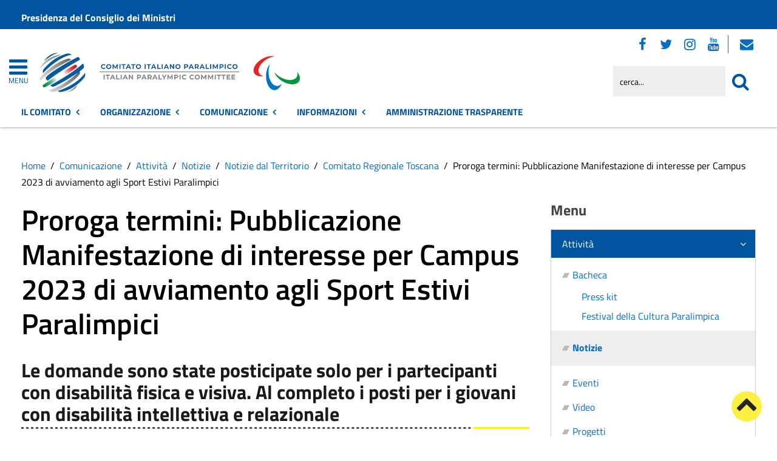

--- FILE ---
content_type: text/html; charset=utf-8
request_url: https://www.comitatoparalimpico.it/comunicazione/attivita/notizie/item/proroga-termini-pubblicazione-manifestazione-di-interesse-per-campus-2023-di-avviamento-agli-sport-estivi-paralimpici-2.html
body_size: 20867
content:
 <!DOCTYPE HTML>
<html lang="it-it" dir="ltr"  data-config='{"twitter":0,"plusone":0,"facebook":0,"style":"red-base"}'><head>
<!--<meta charset="<?//php echo $this['system']->document->getCharset(); ?>"> -->
<meta http-equiv="X-UA-Compatible" content="IE=edge">
<meta name="viewport" content="width=device-width, initial-scale=1">
<meta charset="utf-8" />
	<base href="https://www.comitatoparalimpico.it/comunicazione/attivita/notizie/item/proroga-termini-pubblicazione-manifestazione-di-interesse-per-campus-2023-di-avviamento-agli-sport-estivi-paralimpici-2.html" />
	<meta name="keywords" content="Notizie, eventi, attività amministrativa, contatti" />
	<meta name="author" content="Silvia Tacconi" />
	<meta name="description" content="Sito istituzionale del Comitato Italiano Paralimpico" />
	<meta name="generator" content="Joomla! - Open Source Content Management" />
	<title>Comitato Italiano Paralimpico - Proroga termini: Pubblicazione Manifestazione di interesse per Campus 2023 di avviamento agli Sport Estivi Paralimpici</title>
	<link href="https://www.comitatoparalimpico.it/comunicazione/attivita/notizie/item/proroga-termini-pubblicazione-manifestazione-di-interesse-per-campus-2023-di-avviamento-agli-sport-estivi-paralimpici-2.html" rel="canonical" />
	<link href="/favicon.ico" rel="shortcut icon" type="image/vnd.microsoft.icon" />
	<link href="/media/zoo/applications/cookbook/templates/custom/assets/css/zoo.css?ver=20210216" rel="stylesheet" />
	<link href="/media/zoo/custom_elements/socialbookmarks/assets/css/socialbookmarks.css?ver=20210216" rel="stylesheet" />
	<link href="/media/zoo/custom_elements/itemprint/assets/css/itemprint.css?ver=20210216" rel="stylesheet" />
	<link href="/media/system/css/modal.css?2b17d288e7763127b00553c88e2957cd" rel="stylesheet" />
	<link href="/plugins/system/jce/css/content.css?badb4208be409b1335b815dde676300e" rel="stylesheet" />
	<link href="/plugins/system/zlframework/zlframework/vendor/zlux/css/zlux.min.css?ver=20210216" rel="stylesheet" />
	<link href="/modules/mod_zoofilter/tmpl/default/style.css?ver=20210216" rel="stylesheet" />
	<link href="/media/zoo/libraries/jquery/jquery-ui.custom.css?ver=20210216" rel="stylesheet" />
	<link href="/media/zoo/libraries/jquery/plugins/timepicker/timepicker.css?ver=20210216" rel="stylesheet" />
	<link href="/plugins/system/gdpr/assets/css/cookieconsent.min.css" rel="stylesheet" />
	<link href="/plugins/system/gdpr/assets/css/jquery.fancybox.min.css" rel="stylesheet" />
	<style>
div.cc-window.cc-floating{max-width:32em}@media(max-width: 639px){div.cc-window.cc-floating:not(.cc-center){max-width: none}}div.cc-window, span.cc-cookie-settings-toggler{font-size:16px}div.cc-revoke{font-size:16px}div.cc-settings-label,span.cc-cookie-settings-toggle{font-size:14px}div.cc-window.cc-banner{padding:1em 1.8em}div.cc-window.cc-floating{padding:2em 1.8em}input.cc-cookie-checkbox+span:before, input.cc-cookie-checkbox+span:after{border-radius:1px}div.cc-center,div.cc-floating,div.cc-checkbox-container,div.gdpr-fancybox-container div.fancybox-content,ul.cc-cookie-category-list li,fieldset.cc-service-list-title legend{border-radius:0px}div.cc-window a.cc-btn,span.cc-cookie-settings-toggle{border-radius:0px}
	</style>
	<script type="application/json" class="joomla-script-options new">{"csrf.token":"6404549dd362e668aabe250d2b06d6ee","system.paths":{"root":"","base":""}}</script>
	<script src="/media/jui/js/jquery.min.js?2b17d288e7763127b00553c88e2957cd"></script>
	<script src="/media/jui/js/jquery-noconflict.js?2b17d288e7763127b00553c88e2957cd"></script>
	<script src="/media/jui/js/jquery-migrate.min.js?2b17d288e7763127b00553c88e2957cd"></script>
	<script src="/media/zoo/assets/js/responsive.js?ver=20210216"></script>
	<script src="/components/com_zoo/assets/js/default.js?ver=20210216"></script>
	<script src="/media/system/js/mootools-core.js?2b17d288e7763127b00553c88e2957cd"></script>
	<script src="/media/system/js/core.js?2b17d288e7763127b00553c88e2957cd"></script>
	<script src="/media/system/js/mootools-more.js?2b17d288e7763127b00553c88e2957cd"></script>
	<script src="/media/system/js/modal.js?2b17d288e7763127b00553c88e2957cd"></script>
	<script src="/media/plg_captcha_recaptcha/js/recaptcha.min.js?2b17d288e7763127b00553c88e2957cd"></script>
	<script data-source="gdprlock"></script>
	<script src="/templates/yoo_master2/warp/vendor/uikit/js/uikit.js?ver=20210216"></script>
	<script src="/plugins/system/zlframework/zlframework/vendor/zlux/js/zlux.min.js?ver=20210216"></script>
	<script src="/media/jui/js/bootstrap.min.js?2b17d288e7763127b00553c88e2957cd"></script>
	<script src="/modules/mod_zoofilter/assets/js/modernizr.custom.js?ver=20210216"></script>
	<script src="/modules/mod_zoofilter/assets/js/jquery.placehold.min.js?ver=20210216"></script>
	<script src="/modules/mod_zoofilter/assets/js/check_required.min.js?ver=20210216"></script>
	<script src="/modules/mod_zoofilter/tmpl/default/script.min.js?ver=20210216"></script>
	<script src="/media/zoo/libraries/jquery/jquery-ui.custom.min.js?ver=20210216"></script>
	<script src="/media/zoo/libraries/jquery/plugins/timepicker/timepicker.js?ver=20210216"></script>
	<script src="/media/zoo/assets/js/date.js?ver=20210216"></script>
	<script src="/plugins/system/gdpr/assets/js/jquery.fancybox.min.js" defer></script>
	<script src="/plugins/system/gdpr/assets/js/cookieconsent.min.js" defer></script>
	<script src="/plugins/system/gdpr/assets/js/init.js" defer></script>
	<script src="/media/widgetkit/uikit2-1e5a1b18.js"></script>
	<script src="/media/widgetkit/wk-scripts-6dc414d2.js"></script>
	<script>
jQuery(function($) {
            $('.zx').closest('div').addClass('zx');
        });
		jQuery(function($) {
			SqueezeBox.initialize({});
			initSqueezeBox();
			$(document).on('subform-row-add', initSqueezeBox);

			function initSqueezeBox(event, container)
			{
				SqueezeBox.assign($(container || document).find('a.modal-button').get(), {
					parse: 'rel'
				});
			}
		});

		window.jModalClose = function () {
			SqueezeBox.close();
		};

		// Add extra modal close functionality for tinyMCE-based editors
		document.onreadystatechange = function () {
			if (document.readyState == 'interactive' && typeof tinyMCE != 'undefined' && tinyMCE)
			{
				if (typeof window.jModalClose_no_tinyMCE === 'undefined')
				{
					window.jModalClose_no_tinyMCE = typeof(jModalClose) == 'function'  ?  jModalClose  :  false;

					jModalClose = function () {
						if (window.jModalClose_no_tinyMCE) window.jModalClose_no_tinyMCE.apply(this, arguments);
						tinyMCE.activeEditor.windowManager.close();
					};
				}

				if (typeof window.SqueezeBoxClose_no_tinyMCE === 'undefined')
				{
					if (typeof(SqueezeBox) == 'undefined')  SqueezeBox = {};
					window.SqueezeBoxClose_no_tinyMCE = typeof(SqueezeBox.close) == 'function'  ?  SqueezeBox.close  :  false;

					SqueezeBox.close = function () {
						if (window.SqueezeBoxClose_no_tinyMCE)  window.SqueezeBoxClose_no_tinyMCE.apply(this, arguments);
						tinyMCE.activeEditor.windowManager.close();
					};
				}
			}
		};
		zlux.url.push({"zlfw":"plugins\/system\/zlframework\/zlframework\/","zlux":"plugins\/system\/zlframework\/zlframework\/vendor\/zlux\/","ajax":"https:\/\/www.comitatoparalimpico.it\/index.php?option=com_zoo&format=raw&9b6f0b3ac3b062fb8d0207efb0bfc5d9=1","root":"https:\/\/www.comitatoparalimpico.it\/","root_path":""});zlux.lang.push({"APPLY_FILTERS":"Vedi ed applica i filtri disponibili","REFRESH":"Aggiorna","DELETE":"Elimina","RENAME":"Rinomina","NAME":"Nome","TYPE":"Tiplogia","SIZE":"Grandezza","CONFIRM":"Conferma","AUTHOR":"Autore","CREATED":"Creato","ACCESS":"Accesso","ROUTE":"Percorso","ROOT":"Root","SOMETHING_WENT_WRONG":"Qualcosa \u00e8 andato storto, l'operazione non \u00e8 stata eseguita.","STORAGE_PARAM_MISSING":"Parametro 'Storage' mancante, impostato in predefinito come 'local'","INPUT_THE_NEW_NAME":"Inserisci il nuovo nome","DELETE_THIS_FILE":"Stai per eliminare questo file","DELETE_THIS_FOLDER":"Stai per eliminare questa cartella","FOLDER_NAME":"Nome Cartella","EMPTY_FOLDER":"La cartella \u00e8 vuota","ADD_NEW_FILES":"Aggiungi nuovi files da caricare","START_UPLOADING":"Comincia a caricare","CANCEL_CURRENT_UPLOAD":"Cancella i lcaricamento in corso","NEW_FOLDER":"Crea una nuova cartella","UPLOAD_FILES":"Carica i file alla cartella corrente","DROP_FILES":"Trascina i files qui <br \/>o <a class=\"%s\" href=\"#\">sfoglia e sceglili<\/a>","FILE_EXT_ERROR":"File: %s","FILE_SIZE_ERROR":"File troppo grande. <br \/> Il file eccede la grandezza massima di %s","RUNTIME_MEMORY_ERROR":"Runtime ha utilizzato troppa memoria.","S3_BUCKET_PERIOD_ERROR":"Il nome non pu\u00f2 contenere punti (.)","S3_BUCKET_MISSCONFIG_ERROR":"Qualche configurazione non \u00e8 corretta nel Bucket. Controlla i permessi CORS. se il bucket \u00e8 stato creato recentemente devono passare 24h.","UPLOAD_URL_ERROR":"L'URL di upload \u00e8 sbagliato o \u00e8 inesistente","File extension error.":"PLG_ZLFRAMEWORK_FLP_FILE_EXTENSION_ERROR","File size error.":"PLG_ZLFRAMEWORK_FLP_FILE_SIZE_ERROR","File count error.":"PLG_ZLFRAMEWORK_FLP_FILE_COUNT_ERROR","IM_NO_ITEMS_FOUND":"Nessun oggetto trovato","IM_PAGINATION_INFO":"Showing _START_ to _END_ of _TOTAL_ items","IM_FILTER_BY_APP":"Filtra per App","IM_FILTER_BY_TYPE":"Filtra per Tipologia","IM_FILTER_BY_CATEGORY":"Filtra per Categoria","IM_FILTER_BY_TAG":"Filtra per Tag"});jQuery(function($) { $("body").Calendar({ translations: {"closeText":"Done","currentText":"Today","dayNames":["Domenica","Luned\u00ec","Marted\u00ec","Mercoled\u00ec","Gioved\u00ec","Venerd\u00ec","Sabato"],"dayNamesMin":["Do","Lu","Ma","Me","Gi","Ve","Sa"],"dayNamesShort":["Dom","Lun","Mar","Mer","Gio","Ven","Sab"],"monthNames":["Gennaio","Febbraio","Marzo","Aprile","Maggio","Giugno","Luglio","Agosto","Settembre","Ottobre","Novembre","Dicembre"],"monthNamesShort":["Gen","Feb","Mar","Apr","Mag","Giu","Lug","Ago","Set","Ott","Nov","Dic"],"prevText":"Prev","nextText":"Next","weekHeader":"Wk","appendText":"(yyyy-mm-dd)"}, timepicker_translations: {"currentText":"Now","closeText":"Done","timeOnlyTitle":"Choose Time","timeText":"Time","hourText":"Hour","minuteText":"Minute","secondText":"Second"} });  });zlux.url.push({"zlfw":"plugins\/system\/zlframework\/zlframework\/","zlux":"plugins\/system\/zlframework\/zlframework\/vendor\/zlux\/","ajax":"https:\/\/www.comitatoparalimpico.it\/index.php?option=com_zoo&format=raw&eb684976519bc5aed199bb8a0941bf33=1","root":"https:\/\/www.comitatoparalimpico.it\/","root_path":""});zlux.lang.push({"APPLY_FILTERS":"Vedi ed applica i filtri disponibili","REFRESH":"Aggiorna","DELETE":"Elimina","RENAME":"Rinomina","NAME":"Nome","TYPE":"Tiplogia","SIZE":"Grandezza","CONFIRM":"Conferma","AUTHOR":"Autore","CREATED":"Creato","ACCESS":"Accesso","ROUTE":"Percorso","ROOT":"Root","SOMETHING_WENT_WRONG":"Qualcosa \u00e8 andato storto, l'operazione non \u00e8 stata eseguita.","STORAGE_PARAM_MISSING":"Parametro 'Storage' mancante, impostato in predefinito come 'local'","INPUT_THE_NEW_NAME":"Inserisci il nuovo nome","DELETE_THIS_FILE":"Stai per eliminare questo file","DELETE_THIS_FOLDER":"Stai per eliminare questa cartella","FOLDER_NAME":"Nome Cartella","EMPTY_FOLDER":"La cartella \u00e8 vuota","ADD_NEW_FILES":"Aggiungi nuovi files da caricare","START_UPLOADING":"Comincia a caricare","CANCEL_CURRENT_UPLOAD":"Cancella i lcaricamento in corso","NEW_FOLDER":"Crea una nuova cartella","UPLOAD_FILES":"Carica i file alla cartella corrente","DROP_FILES":"Trascina i files qui <br \/>o <a class=\"%s\" href=\"#\">sfoglia e sceglili<\/a>","FILE_EXT_ERROR":"File: %s","FILE_SIZE_ERROR":"File troppo grande. <br \/> Il file eccede la grandezza massima di %s","RUNTIME_MEMORY_ERROR":"Runtime ha utilizzato troppa memoria.","S3_BUCKET_PERIOD_ERROR":"Il nome non pu\u00f2 contenere punti (.)","S3_BUCKET_MISSCONFIG_ERROR":"Qualche configurazione non \u00e8 corretta nel Bucket. Controlla i permessi CORS. se il bucket \u00e8 stato creato recentemente devono passare 24h.","UPLOAD_URL_ERROR":"L'URL di upload \u00e8 sbagliato o \u00e8 inesistente","File extension error.":"PLG_ZLFRAMEWORK_FLP_FILE_EXTENSION_ERROR","File size error.":"PLG_ZLFRAMEWORK_FLP_FILE_SIZE_ERROR","File count error.":"PLG_ZLFRAMEWORK_FLP_FILE_COUNT_ERROR","IM_NO_ITEMS_FOUND":"Nessun oggetto trovato","IM_PAGINATION_INFO":"Showing _START_ to _END_ of _TOTAL_ items","IM_FILTER_BY_APP":"Filtra per App","IM_FILTER_BY_TYPE":"Filtra per Tipologia","IM_FILTER_BY_CATEGORY":"Filtra per Categoria","IM_FILTER_BY_TAG":"Filtra per Tag"});var gdprConfigurationOptions = { complianceType: 'opt-in',
																			  cookieConsentLifetime: 365,
																			  cookieConsentSamesitePolicy: 'Lax',
																			  cookieConsentSecure: 1,
																			  disableFirstReload: 0,
																	  		  blockJoomlaSessionCookie: 1,
																			  blockExternalCookiesDomains: 1,
																			  externalAdvancedBlockingModeCustomAttribute: '',
																			  allowedCookies: '',
																			  blockCookieDefine: 0,
																			  autoAcceptOnNextPage: 0,
																			  revokable: 1,
																			  lawByCountry: 0,
																			  checkboxLawByCountry: 0,
																			  blockPrivacyPolicy: 0,
																			  cacheGeolocationCountry: 0,
																			  countryAcceptReloadTimeout: 1000,
																			  usaCCPARegions: null,
																			  dismissOnScroll: 0,
																			  dismissOnTimeout: 0,
																			  containerSelector: 'body',
																			  hideOnMobileDevices: 0,
																			  autoFloatingOnMobile: 0,
																			  autoFloatingOnMobileThreshold: 1024,
																			  autoRedirectOnDecline: 0,
																			  autoRedirectOnDeclineLink: '',
																			  showReloadMsg: 0,
																			  showReloadMsgText: 'Applying preferences and reloading the page...',
																			  defaultClosedToolbar: 0,
																			  toolbarLayout: 'basic',
																			  toolbarTheme: 'block',
																			  toolbarButtonsTheme: 'decline_first',
																			  revocableToolbarTheme: 'basic',
																			  toolbarPosition: 'bottom-right',
																			  toolbarCenterTheme: 'extended',
																			  revokePosition: 'revoke-top',
																			  toolbarPositionmentType: 1,
																			  positionCenterSimpleBackdrop: 0,
																			  positionCenterBlurEffect: 0,
																			  preventPageScrolling: 0,
																			  popupEffect: 'fade',
																			  popupBackground: '#000000',
																			  popupText: '#ffffff',
																			  popupLink: '#ffffff',
																			  buttonBackground: '#ffffff',
																			  buttonBorder: '#ffffff',
																			  buttonText: '#000000',
																			  highlightOpacity: '100',
																			  highlightBackground: '#333333',
																			  highlightBorder: '#ffffff',
																			  highlightText: '#ffffff',
																			  highlightDismissBackground: '#333333',
																		  	  highlightDismissBorder: '#ffffff',
																		 	  highlightDismissText: '#ffffff',
																			  hideRevokableButton: 0,
																			  hideRevokableButtonOnscroll: 0,
																			  customRevokableButton: 0,
																			  customRevokableButtonAction: 0,
																			  headerText: '<p>Questo sito utilizza cookie</p>',
																			  messageText: 'Questo sito web utilizza i cookie per migliorare la tua esperienza di navigazione.',
																			  denyMessageEnabled: 0, 
																			  denyMessage: 'Hai rifiutato i cookie, per assicurarti una migliore esperienza di navigazione raccomandiamo di consentire l\'uso dei cookie.',
																			  placeholderBlockedResources: 1, 
																			  placeholderBlockedResourcesAction: 'open',
																	  		  placeholderBlockedResourcesText: 'E\' necessario accettare i cookie e ricaricare la pagina per visualizzare il contenuto',
																			  placeholderIndividualBlockedResourcesText: 'E\' necessario accettare i cookie da {domain} e ricaricare la pagina per visualizzare questo contenuto',
																			  placeholderIndividualBlockedResourcesAction: 0,
																			  placeholderOnpageUnlock: 1,
																			  scriptsOnpageUnlock: 0,
																			  dismissText: 'Ho capito.',
																			  allowText: 'Salva e chiudi',
																			  denyText: 'Rifiuta tutti i cookie',
																			  cookiePolicyLinkText: 'Cookie policy',
																			  cookiePolicyLink: '/sezione-informazioni/utilita/informativa-estesa-sull-utilizzo-dei-cookies.html',
																			  cookiePolicyRevocableTabText: 'Cookie policy',
																			  privacyPolicyLinkText: 'Privacy policy',
																			  privacyPolicyLink: '/sezione-informazioni/utilita/privacy.html',
																			  enableGdprBulkConsent: 0,
																			  enableCustomScriptExecGeneric: 0,
																			  customScriptExecGeneric: '',
																			  categoriesCheckboxTemplate: 'cc-checkboxes-light',
																			  toggleCookieSettings: 1,
																			  toggleCookieSettingsLinkedView: 0,
 																			  toggleCookieSettingsLinkedViewSefLink: '/component/gdpr/',
																	  		  toggleCookieSettingsText: '<span class="cc-cookie-settings-toggle">Personalizza <span class="cc-cookie-settings-toggler">&#x25EE;</span></span>',
																			  toggleCookieSettingsButtonBackground: '#333333',
																			  toggleCookieSettingsButtonBorder: '#ffffff',
																			  toggleCookieSettingsButtonText: '#ffffff',
																			  showLinks: 1,
																			  blankLinks: '_blank',
																			  autoOpenPrivacyPolicy: 0,
																			  openAlwaysDeclined: 1,
																			  cookieSettingsLabel: 'Configurazione cookie',
															  				  cookieSettingsDesc: 'Scegli quale tipologia di cookie vuoi disabilitare. Clicca sulla categoria per maggiore informazioni',
																			  cookieCategory1Enable: 1,
																			  cookieCategory1Name: 'Necessari',
																			  cookieCategory1Locked: 0,
																			  cookieCategory2Enable: 1,
																			  cookieCategory2Name: 'Preferenze',
																			  cookieCategory2Locked: 0,
																			  cookieCategory3Enable: 1,
																			  cookieCategory3Name: 'Statistiche',
																			  cookieCategory3Locked: 0,
																			  cookieCategory4Enable: 1,
																			  cookieCategory4Name: 'Marketing',
																			  cookieCategory4Locked: 0,
																			  cookieCategoriesDescriptions: {},
																			  alwaysReloadAfterCategoriesChange: 1,
																			  preserveLockedCategories: 0,
																			  reloadOnfirstDeclineall: 0,
																			  trackExistingCheckboxSelectors: '',
															  		  		  trackExistingCheckboxConsentLogsFormfields: 'name,email,subject,message',
																			  allowallShowbutton: 1,
																			  allowallText: 'Accetta tutti i cookie',
																			  allowallButtonBackground: '#ffffff',
																			  allowallButtonBorder: '#ffffff',
																			  allowallButtonText: '#000000',
																			  allowallButtonTimingAjax: 'fast',
																			  includeAcceptButton: 1,
																			  trackConsentDate: 0,
																			  optoutIndividualResources: 1,
																			  blockIndividualResourcesServerside: 0,
																			  disableSwitchersOptoutCategory: 0,
																			  allowallIndividualResources: 1,
																			  blockLocalStorage: 0,
																			  blockSessionStorage: 0,
																			  externalAdvancedBlockingModeTags: 'iframe,script,img,source',
																			  enableCustomScriptExecCategory1: 0,
																			  customScriptExecCategory1: '',
																			  enableCustomScriptExecCategory2: 0,
																			  customScriptExecCategory2: '',
																			  enableCustomScriptExecCategory3: 0,
																			  customScriptExecCategory3: '',
																			  enableCustomScriptExecCategory4: 0,
																			  customScriptExecCategory4: '',
																			  debugMode: 0
																		};var gdpr_ajax_livesite='https://www.comitatoparalimpico.it/';var gdpr_enable_log_cookie_consent=1;var gdprUseCookieCategories=1;var gdpr_ajaxendpoint_cookie_category_desc='https://www.comitatoparalimpico.it/index.php?option=com_gdpr&task=user.getCookieCategoryDescription&format=raw';var gdprCookieCategoryDisabled2=1;var gdprCookieCategoryDisabled3=1;var gdprCookieCategoryDisabled4=1;var gdprJSessCook='9abebb8d03aabbc06a3269107dab0af2';var gdprJSessVal='5f592n2876mvco3l69j0b0tpag';var gdprJAdminSessCook='c699e3f3d4adb3301d6e830b4be9288d';var gdprPropagateCategoriesSession=1;var gdprAlwaysPropagateCategoriesSession=1;var gdprFancyboxWidth=700;var gdprFancyboxHeight=800;var gdprCloseText='Chiudi';GOOGLE_MAPS_API_KEY = "AIzaSyBpqoyAj5LxSIQ_JtZdGFeSsAM5TfTiS0U";
	</script>
	<meta property="og:title" content="Proroga termini: Pubblicazione Manifestazione di interesse per Campus 2023 di avviamento agli Sport Estivi Paralimpici" />
	<meta property="og:description" content="Le domande sono state posticipate solo per i partecipanti con disabilità fisica e visiva. Al completo i posti per i giovani con disabilità intellettiva e relazionale" />
	<meta property="og:type" content="article" />
	<meta property="og:image" content="https://www.comitatoparalimpico.it/images/notizie/2023/CIP_Toscana/avviamento.jpg" />
	<meta property="og:url" content="https://www.comitatoparalimpico.it/comunicazione/attivita/notizie/item/proroga-termini-pubblicazione-manifestazione-di-interesse-per-campus-2023-di-avviamento-agli-sport-estivi-paralimpici-2.html" />
	<meta property="og:image:width" content="340" />
	<meta property="og:image:height" content="240" />
	<meta property="fb:app_id" content="391086327916414" />

<link rel="apple-touch-icon-precomposed" href="/templates/yoo_master2/apple_touch_icon.png">
<link rel="stylesheet" href="/templates/yoo_master2/css/bootstrap.css">
<link rel="stylesheet" href="/templates/yoo_master2/css/theme.css">
<script src="/templates/yoo_master2/warp/vendor/uikit/js/uikit.js"></script>
<script src="/templates/yoo_master2/warp/vendor/uikit/js/components/autocomplete.js"></script>
<script src="/templates/yoo_master2/warp/vendor/uikit/js/components/search.js"></script>
<script src="/templates/yoo_master2/warp/vendor/uikit/js/components/tooltip.js"></script>
<script src="/templates/yoo_master2/warp/js/social.js"></script>
<script src="/templates/yoo_master2/js/theme.js"></script>
<link rel="stylesheet" href="/templates/yoo_master2/css/template.css">
<link rel="stylesheet/less" href="/templates/yoo_master2/styles/red-base/css/custom.less">
<link rel="stylesheet" href="/templates/yoo_master2/styles/red-base/css/custom.css">
<!-- link rel="stylesheet" href="/templates/yoo_master2/css/template.css">-->
<link rel="stylesheet" href="/templates/yoo_master2/css/custom.css">
<script src="/templates/yoo_master2/js/less-1.5.0.min.js"></script>

</head>

<body class="tm-sidebar-b-right tm-sidebars-1 tm-noblog">
<header id="sp-header" class="menu-fixed-out">


   
	<section id="preheader" class="preheader">
     <div class="accessibilita">Menu superiore</div>
		<div class="uk-container uk-container-center">
		
								<div class="tm-toolbar uk-clearfix">
		
										<div class="uk-float-left"><div class="uk-panel">
	<p><a href="https://www.governo.it/">Presidenza del Consiglio dei Ministri</a></p></div></div>
							
							
				</div>
								
		</div>
	</section>	
	
	
				 <div class="accessibilita">Menu a scomparsa</div>
            <div class="burger-clio">
				<a href="#offcanvas" class="uk-navbar-toggle" data-uk-offcanvas title="apri menu burger"><div class="accessibilita">Apri menu burger</div></a>
			 	<a href="#offcanvas" data-uk-offcanvas title="menu burger"><span>MENU</span></a>
			</div>
	
	<div class="uk-container uk-container-center">
					<div class="tm-headerbar uk-clearfix">
				
					                        
                                                    <a class="tm-logo" href="https://www.comitatoparalimpico.it" aria-label="Stemma Comitato Italiano Paralimpico">
                                
	<div><img src="/images/logo-comitato-italiano-paralimpico-2023.png" alt="Logo Comitato Italiano Paralimpico" width="430" height="100"> <span class="accessibilita">Comitato Italiano Paralimpico</span></div><!--span class="accessibilita">Stemma dell'Ente</span-->
                            </a>
                        					
					
										
                    
                    
                    <div class="header-right uk-width-1-5">
						<div class="uk-panel hidden-phone nascondi social-top">
	<p class="uk-margin-bottom"><span class="accessibilita">Seguici su:</span> <a href="https://www.facebook.com/comitatoparalimpico/" title="Seguici su Facebook"><em class="uk-icon-facebook"><span class="accessibilita">Facebook</span></em></a> <a href="https://twitter.com/CIPnotizie" title="Seguici su Twitter"><em class="uk-icon-twitter"><span class="accessibilita">Twitter</span></em></a> <a href="https://www.instagram.com/comitatoitalianoparalimpico/" title="Seguici su Instagram"><em class="uk-icon-instagram"><span class="accessibilita">Instagram</span></em></a> <a href="https://www.youtube.com/channel/UCEuvhJt8rECpXvLWUAx2h-Q" title="Seguici su Youtube"> <em class="uk-icon-youtube"><span class="accessibilita">Youtube</span> </em></a>
<!-- <a href="#tm-bottom-c" title="Tutti i Social"><em class="uk-icon-ellipsis-h"><span class="accessibilita">Tutti i Social</span></em></a> --> <a href="https://login.microsoftonline.com" target="_blank" rel="noopener" title="Webmail"><em class="uk-icon-envelope"><span class="accessibilita">Webmail</span></em></a></p></div>
<div class="uk-panel hidden-phone">
<form id="search-98-696bb3ef75ff7" class="uk-search" action="/comunicazione/attivita/notizie.html" method="post" data-uk-search="{'source': '/component/search/?tmpl=raw&amp;type=json&amp;ordering=&amp;searchphrase=all', 'param': 'searchword', 'msgResultsHeader': 'Risultati della ricerca', 'msgMoreResults': 'Altri risultati', 'msgNoResults': 'Nessun risultato trovato', flipDropdown: 1}">
	
   
    <label for="searchword"><span class="accessibilita">Cerca nel sito mobile</span></label>
    <input type="text" name="searchword" id="searchword" class="uk-search-field" placeholder="cerca..." /> 
	
    <input type="hidden" name="task"   value="search" />
	<input type="hidden" name="option" value="com_search" />
    
   <input type="submit" name="Itemid" value="1427" />
</form>
</div>						<!--<div class="uk-search visible-phone">
						
						</div>-->
						<div class="uk-search visible-phone" onClick="changeClass();" onKeyUp="changeClass();" id="first_name" tabindex="0"></div>
					</div>		
			</div>
			</div>
	
	

<script> 
function changeClass(){
    var NAME = document.getElementById("tm-top-a");
    var currentClass = NAME.className;
    if (currentClass == "tm-top-a uk-grid nascondi-cerca") { // Check the current class name
        NAME.className = "tm-top-a uk-grid visualizza-cerca";   // Set other class name
    } else {
        NAME.className = "tm-top-a uk-grid nascondi-cerca";  // Otherwise, use `second_name`
    }
}   
</script>
			<nav id="menu-pa" class="tm-navbar uk-navbar hidden-phone">
			<div class="uk-container uk-container-center">
				
									<ul role="menu" title="Menu" class="uk-navbar-nav uk-nav-parent-icon uk-hidden-small">
	

<li role="menuitem" class="uk-parent" data-uk-dropdown="{'mode':'click'}" aria-haspopup="true" aria-expanded="false"><a href="#" title="Il Comitato" class="uk-text-bold">Il Comitato</a><div class="uk-dropdown uk-dropdown-navbar uk-dropdown-width-3"><div class="uk-grid uk-dropdown-grid"><div class="uk-width-1-3"><ul role="menu" class="uk-nav uk-nav-navbar"><li role="menuitem" class="uk-parent"><a href="#" title="Accesso rapido" class="">Accesso rapido</a><ul role="menu" class="uk-nav-sub"><li role="menuitem" aria-label="Amministrazione Trasparente"><a href="/amministrazione-trasparente.html" title="Amministrazione Trasparente" class="trasp" accesskey="t">Amministrazione Trasparente</a></li><li role="menuitem" aria-label="Posta Elettronica Certificata"><a href="/amministrazione/accesso-rapido/posta-elettronica-certificata.html" title="Posta Elettronica Certificata" class="clio-list3">Posta Elettronica Certificata</a></li><li role="menuitem" aria-label="Webmail"><a href="https://login.microsoftonline.com" title="Webmail" class="clio-list3">Webmail</a></li><li role="menuitem" aria-label="Contatti"><a href="https://www.comitatoparalimpico.it/amministrazione/accesso-rapido/trasparenza-amministrativa/contattaci.html" title="Contatti" class="clio-list3">Contatti</a></li><li role="menuitem" aria-label="Registro Società Sportive"><a href="/amministrazione/accesso-rapido/registro-societa-sportive.html" title="Registro Società Sportive" class="clio-list3">Registro Società Sportive</a></li><li role="menuitem" aria-label="Whistleblowing"><a href="/amministrazione/accesso-rapido/whistleblowing.html" title="Whistleblowing" class="clio-list3">Whistleblowing</a></li></ul></li></ul></div><div class="uk-width-1-3"><ul class="uk-nav uk-nav-navbar" role="menu"><li role="menuitem" class="uk-parent"><a href="#" title="Il CIP" class="">Il CIP</a><ul role="menu" class="uk-nav-sub"><li role="menuitem" aria-label="Chi siamo"><a href="/amministrazione/ente/chi-siamo.html" title="Chi siamo" class="">Chi siamo</a></li><li role="menuitem" aria-label="Storia del Comitato"><a href="/amministrazione/ente/storia-del-comitato.html" title="Storia del Comitato" class="">Storia del Comitato</a></li><li role="menuitem" aria-label="Statuto"><a href="/amministrazione/ente/statuto.html" title="Statuto" class="">Statuto</a></li><li role="menuitem" class="uk-parent"><a href="#" title="Organi" class="intestazione-sezione">Organi</a><ul role="menu"><li role="menuitem" aria-label="Presidente"><a href="/amministrazione/ente/organi-istituzionali/presidente.html" title="Presidente" class="">Presidente</a></li><li role="menuitem" aria-label="Segretario generale"><a href="/amministrazione/ente/organi-istituzionali/segretario-generale.html" title="Segretario generale" class="">Segretario generale</a></li><li role="menuitem" aria-label="Giunta Nazionale"><a href="/amministrazione/ente/organi-istituzionali/giunta-nazionale.html" title="Giunta Nazionale" class="">Giunta Nazionale</a></li><li role="menuitem" aria-label="Consiglio Nazionale"><a href="/amministrazione/ente/organi-istituzionali/consiglio-nazionale.html" title="Consiglio Nazionale" class="">Consiglio Nazionale</a></li><li role="menuitem" aria-label="Collegio dei Revisori"><a href="/amministrazione/ente/organi-istituzionali/collegio-dei-revisori.html" title="Collegio dei Revisori" class="">Collegio dei Revisori</a></li></ul></li><li role="menuitem" class="uk-parent"><a href="#" title="Giustizia sportiva" class="">Giustizia sportiva</a><ul role="menu"><li role="menuitem" aria-label="Commissione di Garanzia"><a href="/amministrazione/ente/giustizia-sportiva/commissione-di-garanzia.html" title="Commissione di Garanzia" class="">Commissione di Garanzia</a></li><li role="menuitem" aria-label="Collegio di Garanzia"><a href="/amministrazione/ente/giustizia-sportiva/collegio-di-garanzia.html" title="Collegio di Garanzia" class="">Collegio di Garanzia</a></li><li role="menuitem" aria-label="Procura Generale"><a href="/amministrazione/ente/giustizia-sportiva/procura-generale.html" title="Procura Generale" class="">Procura Generale</a></li><li role="menuitem" aria-label="Garante Codice Comportamento Sportivo"><a href="/amministrazione/ente/giustizia-sportiva/garante-codice-comportamento-sportivo.html" title="Garante Codice Comportamento Sportivo" class="">Garante Codice Comportamento Sportivo</a></li></ul></li><li role="menuitem" aria-label="Organigramma"><a href="/amministrazione/ente/organigramma.html" title="Organigramma" class="">Organigramma</a></li><li role="menuitem" aria-label="Commissioni"><a href="/amministrazione/ente/commissioni-comunali.html" title="Commissioni" class="">Commissioni</a></li><li role="menuitem" aria-label="Storico amministrazioni"><a href="/amministrazione/ente/storico-amministrazioni.html" title="Storico amministrazioni" class="">Storico amministrazioni</a></li><li role="menuitem" aria-label="Elezioni trasparenti"><a href="/amministrazione/ente/elezioni-trasparenti.html" title="Elezioni trasparenti" class="">Elezioni trasparenti</a></li></ul></li></ul></div><div class="uk-width-1-3"><ul class="uk-nav uk-nav-navbar" role="menu"><li role="menuitem" class="uk-parent"><a href="#" title="Atti e pubblicazioni" class="">Atti e pubblicazioni</a><ul role="menu" class="uk-nav-sub"><li role="menuitem" aria-label="Avvisi pubblici"><a href="/amministrazione/attivita/avvisi-pubblici.html" title="Avvisi pubblici" accesskey="v" class="clio-list2">Avvisi pubblici</a></li><li role="menuitem" aria-label="Bandi di concorso"><a href="/amministrazione/attivita/concorsi.html" title="Bandi di concorso" class="">Bandi di concorso</a></li><li role="menuitem" aria-label="Bandi di gara e contratti"><a href="/amministrazione/attivita/bandi-di-gara-e-contratti.html" title="Bandi di gara e contratti" accesskey="b" class="clio-list2">Bandi di gara e contratti</a></li><li role="menuitem" aria-label="Convenzioni"><a href="/amministrazione/attivita/convenzioni.html" title="Convenzioni" class="">Convenzioni</a></li><li role="menuitem" aria-label="Delibere di Consiglio"><a href="/amministrazione-trasparente/delibere-di-consiglio-at.html" title="Delibere di Consiglio" class="">Delibere di Consiglio</a></li><li role="menuitem" aria-label="Delibere di Giunta"><a href="/amministrazione-trasparente/delibere-di-giunta-at.html" title="Delibere di Giunta" class="">Delibere di Giunta</a></li><li role="menuitem" aria-label="Delibere del Presidente / di Assemblea"><a href="/amministrazione/attivita/delibere-del-presidente-di-assemblea.html" title="Delibere del Presidente / di Assemblea" class="">Delibere del Presidente / di Assemblea</a></li><li role="menuitem" aria-label="Modulistica"><a href="/amministrazione/attivita/modulistica.html" title="Modulistica" accesskey="m" class="clio-list2">Modulistica</a></li><li role="menuitem" aria-label="Protocolli"><a href="/amministrazione/attivita/protocolli.html" title="Protocolli" class="">Protocolli</a></li><li role="menuitem" aria-label="Regolamenti"><a href="/amministrazione/attivita/statuto-e-regolamenti.html" title="Regolamenti" class="">Regolamenti</a></li><li role="menuitem" aria-label="Tutti gli atti"><a href="/amministrazione/attivita/tutti-gli-atti.html" title="Tutti gli atti" class="">Tutti gli atti</a></li></ul></li></ul></div></div></div></li><li role="menuitem" class="uk-parent" data-uk-dropdown="{'mode':'click'}" aria-haspopup="true" aria-expanded="false"><a href="#" title="Organizzazione" class="uk-text-bold">Organizzazione</a><div class="uk-dropdown uk-dropdown-navbar uk-dropdown-width-3"><div class="uk-grid uk-dropdown-grid"><div class="uk-width-1-3"><ul role="menu" class="uk-nav uk-nav-navbar"><li role="menuitem" class="uk-parent"><a href="/organizzazione/organismi-sportivi.html" title="Organismi sportivi" class="">Organismi sportivi</a><ul role="menu" class="uk-nav-sub"><li role="menuitem" aria-label="Federazioni Sportive Paralimpiche"><a href="/organizzazione/organismi-sportivi/federazioni-sportive-paralimpiche.html" title="Federazioni Sportive Paralimpiche" class="">Federazioni Sportive Paralimpiche</a></li><li role="menuitem" aria-label="Federazioni Sportive Nazionali Paralimpiche"><a href="/organizzazione/organismi-sportivi/federazioni-sportive-nazionali-paralimpiche.html" title="Federazioni Sportive Nazionali Paralimpiche" class="">Federazioni Sportive Nazionali Paralimpiche</a></li><li role="menuitem" aria-label="Discipline Sportive Paralimpiche"><a href="/organizzazione/organismi-sportivi/discipline-sportive-paralimpiche.html" title="Discipline Sportive Paralimpiche" class="">Discipline Sportive Paralimpiche</a></li><li role="menuitem" aria-label="Discipline Sportive Associate Paralimpiche"><a href="/organizzazione/organismi-sportivi/discipline-sportive-associate-paralimpiche.html" title="Discipline Sportive Associate Paralimpiche" class="">Discipline Sportive Associate Paralimpiche</a></li><li role="menuitem" aria-label="Enti di Promozione Paralimpica"><a href="/organizzazione/organismi-sportivi/enti-di-promozione-paralimpica.html" title="Enti di Promozione Paralimpica" class="">Enti di Promozione Paralimpica</a></li><li role="menuitem" aria-label="Enti di Promozione Sportiva Paralimpica"><a href="/organizzazione/organismi-sportivi/enti-di-promozione-sportiva-paralimpica.html" title="Enti di Promozione Sportiva Paralimpica" class="">Enti di Promozione Sportiva Paralimpica</a></li><li role="menuitem" aria-label="Associazioni Benemerite"><a href="/organizzazione/organismi-sportivi/associazioni-benemerite.html" title="Associazioni Benemerite" class="">Associazioni Benemerite</a></li></ul></li></ul></div><div class="uk-width-1-3"><ul class="uk-nav uk-nav-navbar" role="menu"><li role="menuitem" class="uk-parent"><a href="#" title="Territorio" class="">Territorio</a><ul role="menu" class="uk-nav-sub"><li role="menuitem" class="uk-parent"><a href="/organizzazione/territorio/avviamento.html" title="Avviamento" class="">Avviamento</a><ul role="menu"><li role="menuitem" aria-label="CASP - Unità Spinali/Centri di Riabilitazione"><a href="/organizzazione/territorio/avviamento/casp-unita-spinali-centri-di-riabilitazione.html" title="CASP - Unità Spinali/Centri di Riabilitazione" class="">CASP - Unità Spinali/Centri di Riabilitazione</a></li><li role="menuitem" aria-label="INAIL"><a href="/organizzazione/territorio/avviamento/inail.html" title="INAIL" class="">INAIL</a></li></ul></li><li role="menuitem" aria-label="Scuola"><a href="/organizzazione/territorio/scuola.html" title="Scuola" class="">Scuola</a></li><li role="menuitem" aria-label="Università"><a href="/organizzazione/territorio/universita.html" title="Università" class="">Università</a></li><li role="menuitem" aria-label="Centro di preparazione paralimpica"><a href="/organizzazione/territorio/impianti-sportivi.html" title="Centro di preparazione paralimpica" class="">Centro di preparazione paralimpica</a></li><li role="menuitem" aria-label="Comitati regionali"><a href="/organizzazione/territorio/comitati-regionali.html" title="Comitati regionali" class="">Comitati regionali</a></li></ul></li></ul></div><div class="uk-width-1-3"><ul class="uk-nav uk-nav-navbar" role="menu"><li role="menuitem" class="uk-parent"><a href="#" title="Sport" class="">Sport</a><ul role="menu" class="uk-nav-sub"><li role="menuitem" aria-label="Atleti paralimpici"><a href="/organizzazione/sport/atleti-paralimpici.html" title="Atleti paralimpici" class="">Atleti paralimpici</a></li><li role="menuitem" aria-label="Sport paralimpici"><a href="/organizzazione/sport/sport-paralimpici.html" title="Sport paralimpici" class="">Sport paralimpici</a></li><li role="menuitem" aria-label="Club Paralimpico"><a href="/organizzazione/sport/club-paralimpico.html" title="Club Paralimpico" class="">Club Paralimpico</a></li><li role="menuitem" aria-label="Club Deaflympics"><a href="/organizzazione/sport/club-deaflympics.html" title="Club Deaflympics" class="">Club Deaflympics</a></li></ul></li></ul></div></div></div></li><li role="menuitem" class="uk-parent uk-active" data-uk-dropdown="{'mode':'click'}" aria-haspopup="true" aria-expanded="false"><a href="#" title="Comunicazione" class="uk-text-bold">Comunicazione</a><div class="uk-dropdown uk-dropdown-navbar uk-dropdown-width-2"><div class="uk-grid uk-dropdown-grid"><div class="uk-width-1-2"><ul role="menu" class="uk-nav uk-nav-navbar"><li role="menuitem" class="uk-parent uk-active"><a href="#" title="Attività" class="">Attività</a><ul role="menu" class="uk-nav-sub"><li role="menuitem" class="uk-parent"><a href="/comunicazione/attivita/bacheca.html" title="Bacheca" class="">Bacheca</a><ul role="menu"><li role="menuitem" aria-label="Press kit"><a href="/comunicazione/attivita/bacheca/press-kit.html" title="Press kit" class="">Press kit</a></li><li role="menuitem" aria-label="Festival della Cultura Paralimpica"><a href="/comunicazione/attivita/bacheca/festival-della-cultura-paralimpica.html" title="Festival della Cultura Paralimpica" class="">Festival della Cultura Paralimpica</a></li></ul></li><li role="menuitem" aria-label="Notizie" class="uk-active"><a href="/comunicazione/attivita/notizie.html" title="Notizie" accesskey="n" class="clio-list2">Notizie</a></li><li role="menuitem" aria-label="Eventi"><a href="/comunicazione/attivita/eventi-in-evidenza.html" title="Eventi" class="">Eventi</a></li><li role="menuitem" aria-label="Video"><a href="/comunicazione/attivita/video.html" title="Video" class="">Video</a></li><li role="menuitem" aria-label="Progetti"><a href="/comunicazione/attivita/progetti.html" title="Progetti" class="">Progetti</a></li><li role="menuitem" aria-label="Gallerie immagini"><a href="/comunicazione/attivita/gallerie-immagini.html" title="Gallerie immagini" class="">Gallerie immagini</a></li></ul></li></ul></div><div class="uk-width-1-2"><ul class="uk-nav uk-nav-navbar" role="menu"><li role="menuitem" class="uk-parent"><a href="#" title="Attività istituzionale" class="">Attività istituzionale</a><ul role="menu" class="uk-nav-sub"><li role="menuitem" aria-label="Onorificenze"><a href="/comunicazione/attivita-istituzionale/onorificenze.html" title="Onorificenze" class="">Onorificenze</a></li><li role="menuitem" aria-label="Team Ambasciatori"><a href="/comunicazione/attivita-istituzionale/team-ambasciatori.html" title="Team Ambasciatori" class="">Team Ambasciatori</a></li></ul></li></ul></div></div></div></li><li role="menuitem" class="uk-parent" data-uk-dropdown="{'mode':'click'}" aria-haspopup="true" aria-expanded="false"><a href="#" title="Informazioni" class="uk-text-bold">Informazioni</a><div class="uk-dropdown uk-dropdown-navbar uk-dropdown-width-1"><div class="uk-grid uk-dropdown-grid"><div class="uk-width-1-1"><ul role="menu" class="uk-nav uk-nav-navbar"><li role="menuitem" class="uk-parent"><a href="#" title="Utilità" class="">Utilità</a><ul role="menu" class="uk-nav-sub"><li role="menuitem" aria-label="Numeri utili"><a href="/sezione-informazioni/utilita/numeri-utili.html" title="Numeri utili" class="">Numeri utili</a></li><li role="menuitem" aria-label="Elenco siti tematici"><a href="/sezione-informazioni/utilita/elenco-siti-tematici.html" title="Elenco siti tematici" class="">Elenco siti tematici</a></li><li role="menuitem" aria-label="Accessibilità"><a href="/sezione-informazioni/utilita/accessibilita.html" title="Accessibilità" class="">Accessibilità</a></li><li role="menuitem" aria-label="Mappa del sito"><a href="/sezione-informazioni/utilita/mappa-del-sito-2.html" title="Mappa del sito" accesskey="s" class="clio-list2">Mappa del sito</a></li><li role="menuitem" aria-label="Elenco partner"><a href="/sezione-informazioni/utilita/elenco-partner.html" title="Elenco partner" class="">Elenco partner</a></li><li role="menuitem" aria-label="Valuta il sito: rispondi al questionario"><a href="/sezione-informazioni/utilita/valuta-il-sito-rispondi-al-questionario.html" title="Valuta il sito: rispondi al questionario" accesskey="q" class="clio-list2">Valuta il sito: rispondi al questionario</a></li><li role="menuitem" aria-label="Dati sul monitoraggio"><a href="/sezione-informazioni/utilita/dati-sul-monitoraggio.html" title="Dati sul monitoraggio" class="">Dati sul monitoraggio</a></li><li role="menuitem" aria-label="Whistleblowing"><a href="/sezione-informazioni/utilita/whistleblowing.html" title="Whistleblowing" class="">Whistleblowing</a></li></ul></li></ul></div></div></div></li><li role="menuitem" aria-label="Amministrazione Trasparente"><a href="/amministrazione-trasparente.html" title="Amministrazione Trasparente" accesskey="t" class="clio-list2">Amministrazione Trasparente</a></li></ul>				
				
							</div>
		</nav>
		
	
			
        <section id="tm-top-a" class="tm-top-a uk-grid nascondi-cerca" data-uk-grid-match="{target:'> div > .uk-panel'}" data-uk-grid-margin>
		<div class="accessibilita">Cerca nel sito mobile</div> 
		
<div class="uk-width-small-1-1"><div class="uk-panel visible-phone">
<form id="search-536-696bb3ef74d77" class="uk-search" action="/comunicazione/attivita/notizie.html" method="post" data-uk-search="{'source': '/component/search/?tmpl=raw&amp;type=json&amp;ordering=&amp;searchphrase=all', 'param': 'searchword', 'msgResultsHeader': 'Risultati della ricerca', 'msgMoreResults': 'Altri risultati', 'msgNoResults': 'Nessun risultato trovato', flipDropdown: 1}">
	
     <label for="searchword-mobile"><span class="accessibilita">Cerca nel sito</span></label>
    <input class="uk-search-field" type="text" name="searchword-mobile" id="searchword-mobile" placeholder="cerca...">
	<input type="hidden" name="task"   value="search">
	<input type="hidden" name="option" value="com_search">
	<input type="submit" name="Itemid" value="154">
</form>
</div></div>
</section>
				
</header>

		

				
			<div class="uk-container uk-container-center contenuto">
				
									<div role="region" aria-labelledby="breadcrumb">
<h2 class="accessibilita" id="breadcrumb">Menu di navigazione</h2>
<ul class="uk-breadcrumb" role="menu" aria-label="breadcrumb"><li role="menuitem"><a href="/">Home</a></li><li role="menuitem"><a href="#">Comunicazione</a></li><li role="menuitem"><a href="#">Attività</a></li><li role="menuitem"><a href="/comunicazione/attivita/notizie.html">Notizie</a></li><li role="menuitem"><a href="/comunicazione/attivita/notizie/notizie-dal-territorio.html">Notizie dal Territorio</a></li><li role="menuitem"><a href="/comunicazione/attivita/notizie/comitato-regionale-toscana.html">Comitato Regionale Toscana</a></li><li role="menuitem" class="uk-active" ><span>Proroga termini: Pubblicazione Manifestazione di interesse per Campus 2023 di avviamento agli Sport Estivi Paralimpici</span></li></ul>
</div>
								
				<div id="tm-middle" class="tm-middle uk-grid" data-uk-grid-match data-uk-grid-margin>
	
					
											
																
						<div class="tm-main uk-width-medium-7-10">
	
															
								
	
	
															<main id="tm-content" class="tm-content">
									<div>
   
											
										<section id="content"><div id="system-message-container">
</div>
<div id="yoo-zoo" class="yoo-zoo cookbook-custom cookbook-custom-proroga-termini-pubblicazione-manifestazione-di-interesse-per-campus-2023-di-avviamento-agli-sport-estivi-paralimpici-2">

		<div class="item">
		

<div  >

		<h1 class="pos-title"> Proroga termini: Pubblicazione Manifestazione di interesse per Campus 2023 di avviamento agli Sport Estivi Paralimpici </h1>
	    
    	<h2 class="pos-summary"> Le domande sono state posticipate solo per i partecipanti con disabilità fisica e visiva. Al completo i posti per i giovani con disabilità intellettiva e relazionale </h2>
	    
    
	
</div>

<ul class="pos-infobar">
	<li class="element element-itemcategory first">
	<strong>Categoria: </strong><a title="Comitato Regionale Toscana" href="/comunicazione/attivita/notizie/comitato-regionale-toscana.html">Comitato Regionale Toscana</a></li>
<li class="element element-date element-datepro last">
	<strong>Data: </strong>16.05.23</li></ul>

<div class="topcontent">

		<div class="pos-media media-right">
		<div class="element element-image element-imagepro first last">
	
    <img src="/media/zoo/images/avviamento_2489590e157f8924565f9b492ef3d62d.jpg" alt="Proroga termini: Pubblicazione Manifestazione di interesse per Campus 2023 di..." width="400" height="266" /></div>	</div>
	
		
	</div>



<div class="pos-details">
	<div class="element element-staticcontent first">
	<h2 class="accessibilita">Dettagli della notizia</h2></div>
<div class="element element-textarea element-textareapro last">
	<p>Con la presente vi informiamo che è stata pubblicata sul sito del CIP la notizia di proroga della scadenza per la presentazione della domanda di partecipazione ai Campus Estivi Nazionali 2023 di avviamento allo Sport Paralimpico, per i soli giovani con disabilità&nbsp;<strong>fisiche e visive</strong>&nbsp;(ipovedenti e non vedenti) di età compresa tra i 6 e i 30 anni.</p>
<p>La nuova scadenza è stata fissata alle&nbsp;<strong>ore 24.00 di domenica 21 maggio 2023</strong>.</p>
<p>Tutte le informazioni e la documentazione per la partecipazione ai Campus è disponibile al seguente link&nbsp;<a href="/comunicazione/attivita/notizie/item/campus-di-avviamento-allo-sport-paralimpico-prorogate-al-21-maggio-2023-le-iscrizioni.html"></a><a href="/comunicazione/attivita/notizie/item/campus-di-avviamento-allo-sport-paralimpico-prorogate-al-21-maggio-2023-le-iscrizioni.html">https://www.comitatoparalimpico.it/comunicazione/attivita/notizie/item/campus-di-avviamento-allo-sport-paralimpico-prorogate-al-21-maggio-2023-le-iscrizioni.html</a></p></div></div>


	<div class="pos-content no-float">
		<div class="element element-test first">
	<h2>Media</h2></div>
<div class="element element-test">
	</div>
<div class="element element-image element-imagepro last">
	

<div id="wk-grid20e" class="uk-grid-width-1-1 uk-grid-width-small-1-2 uk-grid-width-medium-1-3 uk-grid-width-large-1-3 uk-grid-width-xlarge-1-3 uk-grid uk-grid-match uk-grid-small" data-uk-grid-match="{target:'> div > .uk-panel', row:true}" data-uk-grid-margin>

    
    <div>
    
<div class="uk-panel uk-panel-box uk-panel-box-secondary">

    <div class="uk-panel-teaser">

        <figure class="uk-overlay uk-overlay-hover">

            <img src="/media/widgetkit/avviamento-87b21e67ef0b3c046e802f0fc89310df.jpg" width="300" height="220">
            
            
            
                                                                        <a class="uk-position-cover" href="/media/widgetkit/avviamento-14a58ab8078d6da056754777187fbb60.jpg" data-lightbox-type="image" data-uk-lightbox="{group:'.wk-120e'}" ></a>
                                                
        </figure>

    </div>

    
        
        
    
</div>
    </div>

    
</div>


<script>
(function($){

    // get the images of the gallery and replace it by a canvas of the same size to fix the problem with overlapping images on load.
    $('img[width][height]:not(.uk-overlay-panel)', $('#wk-grid20e')).each(function() {

        var $img = $(this);

        if (this.width == 'auto' || this.height == 'auto' || !$img.is(':visible')) {
            return;
        }

        var $canvas = $('<canvas class="uk-responsive-width"></canvas>').attr({width:$img.attr('width'), height:$img.attr('height')}),
            img = new Image,
            release = function() {
                $canvas.remove();
                $img.css('display', '');
                release = function(){};
            };

        $img.css('display', 'none').after($canvas);

        $(img).on('load', function(){ release(); });
        setTimeout(function(){ release(); }, 1000);

        img.src = this.src;

    });

})(jQuery);
</script>
</div>	</div>
	
<div class="pos-listed no-float">
	<div class="element element-staticcontent first">
	 <h2>Documenti e link</h2></div>

<div class="element element-socialbookmarks">
	<span class="uk-text-bold">Condivisioni Social</span>: 
<div class="yoo-zoo socialbookmarks">
	
	<ul>
		<!--<li><span><strong>Condividi su: </strong></span></li>-->
				<li>
				<a class="facebook" onclick="window.open('http://www.facebook.com/sharer.php?u='+encodeURIComponent(location.href)+'&amp;t='+encodeURIComponent(document.title));return false;" href="http://www.facebook.com/" title="Condividi su Facebook - il link apre una nuova finestra del browser" target="_blank"><span class="accessibilita">Condividi su Facebook</span></a>
		</li>
			<li>
				<a class="twitter" onclick="window.open('http://twitter.com/intent/tweet?status='+encodeURIComponent(document.title)+' '+encodeURIComponent(location.href));return false;" href="http://twitter.com/" title="Condividi su Twitter - il link apre una nuova finestra del browser" target="_blank"><span class="accessibilita">Condividi su Twitter</span></a>
		</li>
			<li>
				<a class="telegram" onclick="window.open('https://telegram.me/share/url?url='+encodeURIComponent(location.href)+'&amp;text='+encodeURIComponent(document.title),'telegram','height=500,width=700');return false;" href="https://telegram.org/" title="Condividi su Telegram - il link apre una nuova finestra del browser" target="_blank"><span class="accessibilita">Condividi su Telegram</span></a>
		</li>
			<li>
				<a class="whatsapp" onclick="window.open('https://api.whatsapp.com/send?text='+encodeURIComponent(location.href),'whatsapp','height=500,width=700');return false;" href="https://www.whatsapp.com" title="Condividi su Whatsapp - il link apre una nuova finestra del browser" target="_blank"><span class="accessibilita">Condividi su Whatsapp</span></a>
		</li>
			<li>
				<a class="email" onclick="this.href='mailto:?subject='+document.title+'&amp;body='+encodeURIComponent(location.href);" href="/" title="Condividi via email - il link apre una nuova finestra del browser" target="_blank"><span class="accessibilita">Condividi via email</span></a>
		</li>
		</ul>

</div></div>

<div class="element element-itemprint last">
	<span class="uk-text-bold">Opzioni di stampa</span>: <div class="printitem"><a href="/comunicazione/attivita/notizie/item/proroga-termini-pubblicazione-manifestazione-di-interesse-per-campus-2023-di-avviamento-agli-sport-estivi-paralimpici-2.html?tmpl=component&amp;print=1" title="Stampa questa pagina" rel="{handler: 'iframe', size: {x: 850, y: 500}}" class="modal-button element-print-button"></a> <a href="/comunicazione/attivita/notizie/item/proroga-termini-pubblicazione-manifestazione-di-interesse-per-campus-2023-di-avviamento-agli-sport-estivi-paralimpici-2.html?tmpl=component&amp;print=1" title="Stampa questa pagina">Stampa questa pagina</a></div></div>
</div>


<div class="pos-bottom">
	<div class="element element-joomlamodule first last">
	<div class="qualita">

<link rel="stylesheet" href="/modules/mod_customersatisfactionpage/tmpl/style.css" />

<script>
var correctCaptcha = function() {
	document.getElementById('captchaHidden').value='true';
};
</script>

<div id="msg"></div>




	<h2>Direttiva per la qualità dei servizi on line e la misurazione della soddisfazione degli utenti</h2>











	


    
        <form action="#msg" method="post" name="formCustomerSatisfactionPage" id="formCustomerSatisfactionPage" class="uk-panel uk-panel-box uk-form uk-form-horizontal"> 
            
            <input type="hidden" name="form_invia" id="form_invia" value="true" />
            <input type="hidden" name="id_elemento" id="id_elemento" value="921619" />
            
        
            <fieldset>
                
                <legend>Commenta la seguente affermazione: "ho trovato utile, completa e corretta l'informazione."</legend>
                
                                    <div class="uk-form-row">	
                       
                        <div class="uk-form-controls">
                            <ul class="nolist">
                                                            
                                <li>
                                    <label for="risposta1"><span class="accessibilita">1 - COMPLETAMENTE IN DISACCORDO</span></label> 
                                    <input required type="radio" name="risposta" id="risposta1" value="1" /> 1 - COMPLETAMENTE IN DISACCORDO                                </li>
                                
                                                            
                                <li>
                                    <label for="risposta2"><span class="accessibilita">2 - IN DISACCORDO</span></label> 
                                    <input required type="radio" name="risposta" id="risposta2" value="2" /> 2 - IN DISACCORDO                                </li>
                                
                                                            
                                <li>
                                    <label for="risposta3"><span class="accessibilita">3 - POCO D'ACCORDO</span></label> 
                                    <input required type="radio" name="risposta" id="risposta3" value="3" /> 3 - POCO D'ACCORDO                                </li>
                                
                                                            
                                <li>
                                    <label for="risposta4"><span class="accessibilita">4 - ABBASTANZA D'ACCORDO</span></label> 
                                    <input required type="radio" name="risposta" id="risposta4" value="4" /> 4 - ABBASTANZA D'ACCORDO                                </li>
                                
                                                            
                                <li>
                                    <label for="risposta5"><span class="accessibilita">5 - D'ACCORDO</span></label> 
                                    <input required type="radio" name="risposta" id="risposta5" value="5" /> 5 - D'ACCORDO                                </li>
                                
                                                            
                                <li>
                                    <label for="risposta6"><span class="accessibilita">6 - COMPLETAMENTE D'ACCORDO</span></label> 
                                    <input required type="radio" name="risposta" id="risposta6" value="6" /> 6 - COMPLETAMENTE D'ACCORDO                                </li>
                                
                                                     </ul>   
                        </div>
                    </div>
                        
                        
                                    <div class="uk-form-row captcha" style="position:relative;">	
                       <!--  <label class="uk-form-label" for="captcha"><span class="accessibilita"></span></label> 
                        <input  type="text" name="captchaHidden" id="captchaHidden" style="position:absolute;top:40px;z-index: -1;" />
                        <script src="https://www.google.com/recaptcha/api.js" async defer></script>
                        <div class="g-recaptcha" data-sitekey="" data-callback="correctCaptcha" style="z-index:1000;"></div> -->
                        <div id="dynamic_recaptcha_1" class='class="" g-recaptcha' data-sitekey="6LcNSEAUAAAAAPXx6qu5Kkiv5rQBT1eS_K4Ra2U7" data-theme="light" data-size="normal" data-tabindex="0" data-callback="" data-expired-callback="" data-error-callback=""></div>                    </div>
                        
				<p class="uk-text-center">
				Il presente modulo utilizza i cookies di Google reCaptcha per migliorare l'esperienza di navigazione. Disabilitando i cookie di profilazione del portale, il form potrebbe non funzionare correttamente.				</p>
				
                <div class="uk-form-row">
                    <div class="uk-form-controls" style="text-align:center;margin-top:30px;">
                      <input type="submit" name="Invia" id="captcha" class="uk-button" value="Invia la valutazione" />
                    </div>
                </div>
        
            </fieldset>
        
        </form>
        
        
    
    




















<script>
setCaptchaEmpty();

function setCaptchaEmpty() {
	document.getElementById('captchaHidden').value='';
}
</script>

</div></div></div>

			</div>
	
</div></section>
							
							
									</div>
	
								</main>
                          
							               
	
													</div>
			
						
	            				            					          			  	            					         					<aside class="tm-sidebar-b uk-width-medium-3-10"><div class="uk-panel"><h3 class="uk-panel-title">Menu</h3><ul role="menu" title="Menu" class="uk-nav uk-nav-parent-icon uk-nav-side" data-uk-nav="{}">
	

<li role="menuitem" class="uk-parent uk-active"><a href="#" title="Attività" class="">Attività</a><ul role="menu" class="uk-nav-sub"><li role="menuitem" class="uk-parent"><a href="/comunicazione/attivita/bacheca.html" title="Bacheca" class="">Bacheca</a><ul role="menu"><li role="menuitem" aria-label="Press kit"><a href="/comunicazione/attivita/bacheca/press-kit.html" title="Press kit" class="">Press kit</a></li><li role="menuitem" aria-label="Festival della Cultura Paralimpica"><a href="/comunicazione/attivita/bacheca/festival-della-cultura-paralimpica.html" title="Festival della Cultura Paralimpica" class="">Festival della Cultura Paralimpica</a></li></ul></li><li role="menuitem" aria-label="Notizie" class="uk-active"><a href="/comunicazione/attivita/notizie.html" title="Notizie" class="archivio-notizie">Notizie</a></li><li role="menuitem" aria-label="Eventi"><a href="/comunicazione/attivita/eventi-in-evidenza.html" title="Eventi" class="">Eventi</a></li><li role="menuitem" aria-label="Video"><a href="/comunicazione/attivita/video.html" title="Video" class="">Video</a></li><li role="menuitem" aria-label="Progetti"><a href="/comunicazione/attivita/progetti.html" title="Progetti" class="">Progetti</a></li><li role="menuitem" aria-label="Gallerie immagini"><a href="/comunicazione/attivita/gallerie-immagini.html" title="Gallerie immagini" class="">Gallerie immagini</a></li></ul></li><li role="menuitem" class="uk-parent"><a href="#" title="Attività istituzionale" class="">Attività istituzionale</a><ul role="menu" class="uk-nav-sub"><li role="menuitem" aria-label="Onorificenze"><a href="/comunicazione/attivita-istituzionale/onorificenze.html" title="Onorificenze" class="">Onorificenze</a></li><li role="menuitem" aria-label="Team Ambasciatori"><a href="/comunicazione/attivita-istituzionale/team-ambasciatori.html" title="Team Ambasciatori" class="">Team Ambasciatori</a></li></ul></li></ul></div>
<div class="uk-panel">                            <h3 class="uk-panel-title">Comitato Regionale Toscana</h3>                
            
                        <ul class="zoo-itempro-currentcat-item zoo-default uk-list uk-list-line">
                                                                     <li><a href="/comunicazione/attivita/notizie/item/avviso-pubblico-corsi-di-avviamento-per-persone-con-disabilita-invalidita-civile-11" title="AVVISO PUBBLICO - Corsi di avviamento per persone con disabilità invalidità civile">30/09 AVVISO PUBBLICO - Corsi di avviamento per persone con disabilità invalidità civile</a>
                                        </li>
                                                                                <li><a href="/comunicazione/attivita/notizie/item/avviso-per-l-acquisizione-di-manifestazioni-di-interesse-da-parte-di-persone-con-disabilita-intellettivo-relazionale-interessate-a-partecipare-al-campus-estivo-2025-promosso-dal-cip-toscana" title="AVVISO PER L’ACQUISIZIONE DI MANIFESTAZIONI DI INTERESSE DA PARTE DI PERSONE CON DISABILITÀ INTELLETTIVO RELAZIONALE, INTERESSATE A PARTECIPARE AL “CAMPUS ESTIVO  2025” PROMOSSO DAL CIP TOSCANA">28/08 AVVISO PER L’ACQUISIZIONE DI MANIFESTAZIONI DI INTERESSE DA PARTE DI PERSONE CON DISABILITÀ INTELLETTIVO RELAZIONALE, INTERESSATE A PARTECIPARE AL “CAMPUS ESTIVO  2025” PROMOSSO DAL CIP TOSCANA</a>
                                        </li>
                                                                                <li><a href="/comunicazione/attivita/notizie/item/avviso-pubblico-corsi-di-avviamento-per-persone-con-disabilita-invalidita-civile-10" title="AVVISO PUBBLICO - Corsi di avviamento per persone con disabilità invalidità civile">14/07 AVVISO PUBBLICO - Corsi di avviamento per persone con disabilità invalidità civile</a>
                                        </li>
                                                                                <li><a href="/comunicazione/attivita/notizie/item/avviso-pubblico-corsi-di-avviamento-per-persone-con-disabilita-invalidita-civile-9" title="AVVISO PUBBLICO - Corsi di avviamento per persone con disabilità invalidità civile">27/05 AVVISO PUBBLICO - Corsi di avviamento per persone con disabilità invalidità civile</a>
                                        </li>
                                                                                <li><a href="/comunicazione/attivita/notizie/item/bando-campus-estivi-2030" title="Bando Campus Estivi 2025">20/05 Bando Campus Estivi 2025</a>
                                        </li>
                                                                </ul>
            
                            </div>
<div class="uk-panel"><h3 class="uk-panel-title">Cerca tra le notizie</h3>
<div class="zoo-filter form-wrapper" id="mod-zoofilter-328">
	<form class="style" action="/comunicazione/attivita/notizie.html" method="get" id="zoo-filter-form-328" name="zoo-filter-form-328">
		
		<div class="form-inner">

			
<div class="form-elements">
    <div class="form-element-row itemcategory itemcategory-0"><div><select id="elements_itemcategory-0" name="elements[_itemcategory-0][]"  multiple="multiple" size="5">
	<option value="12248">Avviamento (14)</option>
	<option value="12353">Ambasciatori (82)</option>
	<option value="12245">Dal Comitato (1962)</option>
	<option value="12249">Dal mondo paralimpico (1328)</option>
	<option value="12344">&nbsp;-&nbsp;Festival della Cultura Paralimpica (48)</option>
	<option value="12357">&nbsp;-&nbsp;Festival della Cultura Paralimpica 2023 (49)</option>
	<option value="12250">Scuola (34)</option>
	<option value="12347">Università (23)</option>
	<option value="12354">Onorificenze (5)</option>
	<option value="12254">Sport (2740)</option>
	<option value="12246">Notizie dal Territorio (5007)</option>
	<option value="12256">&nbsp;-&nbsp;Comitato Provinciale Trento (33)</option>
	<option value="12257">&nbsp;-&nbsp;Comitato Regionale Abruzzo (528)</option>
	<option value="12258">&nbsp;-&nbsp;Comitato Regionale Basilicata (172)</option>
	<option value="12259">&nbsp;-&nbsp;Comitato Regionale Calabria (90)</option>
	<option value="12260">&nbsp;-&nbsp;Comitato Regionale Campania (267)</option>
	<option value="12261">&nbsp;-&nbsp;Comitato Regionale Emilia Romagna (135)</option>
	<option value="12262">&nbsp;-&nbsp;Comitato Regionale Friuli Venezia Giulia (953)</option>
	<option value="12263">&nbsp;-&nbsp;Comitato Regionale Lazio (189)</option>
	<option value="12264">&nbsp;-&nbsp;Comitato Regionale Liguria (293)</option>
	<option value="12265">&nbsp;-&nbsp;Comitato Regionale Lombardia (149)</option>
	<option value="12266">&nbsp;-&nbsp;Comitato Regionale Marche (708)</option>
	<option value="12267">&nbsp;-&nbsp;Comitato Regionale Molise (270)</option>
	<option value="12268">&nbsp;-&nbsp;Comitato Regionale Piemonte (295)</option>
	<option value="12269">&nbsp;-&nbsp;Comitato Regionale Puglia (68)</option>
	<option value="12270">&nbsp;-&nbsp;Comitato Regionale Sardegna (223)</option>
	<option value="12271">&nbsp;-&nbsp;Comitato Regionale Sicilia (91)</option>
	<option value="12272">&nbsp;-&nbsp;Comitato Regionale Toscana (175)</option>
	<option value="12273">&nbsp;-&nbsp;Comitato Regionale Umbria (142)</option>
	<option value="12276">&nbsp;-&nbsp;Comitato Regionale Veneto (218)</option>
	<option value="12274">&nbsp;-&nbsp;Delegazione Provinciale Bolzano (8)</option>
</select>
</div></div>
<div class="form-element-row staticcontent staticcontent-0">N.B. Seleziona una o più categorie per effettuare una ricerca avanzata. Se non selezioni alcuna categoria, la ricerca verrà effettuata tra tutte le notizie.</div>
<div class="form-element-row itemname itemname-0"><label for="2__itemname">Titolo</label><input type="text" id="2__itemname" name="elements[_itemname]" value="" placeholder="Cerca nel titolo" /></div>
<div class="form-element-row datepro datepro-0"><label for="3_90eb43bf-ae94-4647-9deb-f5fa6646ffce">Data</label><div class="field"><span class="field-label">Data inizio</span><div><input type="text" name="elements[90eb43bf-ae94-4647-9deb-f5fa6646ffce][from]" id="elements[90eb43bf-ae94-4647-9deb-f5fa6646ffce][from]value" value="" class="calendar-element" placeholder="da" /><img src="/templates/system/images/calendar.png" class="zoo-calendar"  alt="calendario" height="16" width="16" style="margin-left: -20px" /></div></div><div class="field"><span class="field-label">Data fine</span><div><input type="text" name="elements[90eb43bf-ae94-4647-9deb-f5fa6646ffce][to]" id="elements[90eb43bf-ae94-4647-9deb-f5fa6646ffce][to]value" value="" class="calendar-element" placeholder="a" /><img src="/templates/system/images/calendar.png" class="zoo-calendar"  alt="calendario" height="16" width="16" style="margin-left: -20px" /></div></div></div></div>
			
			<input type="hidden" name="option" value="com_zoo" />
			<input type="hidden" name="task" value="search" />
			<input type="hidden" name="controller" value="zoofilter" />
			<input type="hidden" name="type" value="notizie" />
			<input type="hidden" name="app_id" value="6" />
			<input type="hidden" name="show_title" value="1" />
			<input type="hidden" name="show_ordering" value="0" />
			<input type="hidden" name="show_permalink" value="0" />
			<input type="hidden" name="redirect_if_one" value="0" />
			<input type="hidden" name="columns" value="1" />
			<input type="hidden" name="page_title" value="Risultato della ricerca" />
			<!-- Item Layout -->
			<!-- the layout value is overiden by ZOO when displaying category view.
				 As a workaround and future prevention the value it's wrapped but both will be checked. -->
			<input type="hidden" name="layout" value="default" />
			<input type="hidden" name="zoofilter[item_layout]" value="default" />
			<!-- Item Layout END -->
			<input type="hidden" name="page_layout" value="search" />
			<input type="hidden" name="elayout" value="default" />
			<input type="hidden" name="ordering_layout" value="default" />
			<input type="hidden" name="type" value="notizie" />
			<input type="hidden" name="module_id" value="328" />
			
			<input type="hidden" name="Itemid" value="154" />	
			<input type="hidden" name="items_per_page" value="10" />
			<input type="hidden" name="search_limit" value="100" />
			
						<button type="submit" class="button">Cerca</button>
									<button type="button" class="button zfac-clear">Pulisci</button>
						
			<div class="clearfix"></div>

		</div>
		
	</form>
	
	<script>
		jQuery(document).ready(function(){
			Modernizr.load({
				test: Modernizr.input.required,
				complete: function() {
					init("I campi obbligatori non devono essere vuoti.");
				}
			});
			jQuery('#mod-zoofilter-328').ZOOfilterSearchDefault({button: '.zfac-clear', ajax: 0, submit: 1})
		});
	</script>
</div>
</div></aside>
	          				  	          			  	
				</div>
			</div>
		
		
		
				
		
		
	
		
		<footer id="tm-footer" class="tm-footer">
			
			<div class="uk-container uk-container-center">
									
                                            <a class="tm-logo" href="https://www.comitatoparalimpico.it" aria-label="Stemma Comitato Italiano Paralimpico"><div class="">
	<div class="title-footer"><img src="/images/logo-comitato-italiano-paralimpico-2023-footer.png" alt="Logo Comitato Italiano Paralimpico" width="430" height="100"> <span class="accessibilita">Comitato Italiano Paralimpico</span></div></div></a>
                                        
                    
				
				
								
				
				
				
									<section id="tm-bottom-c" class="tm-bottom-c uk-grid" data-uk-grid-match="{target:'> div > .uk-panel'}" data-uk-grid-margin>
<div class="uk-width-small-1-2"><div class="uk-panel">
	<h2 class="uk-h4 uk-margin-top-remove">Contatti</h2>
<div>		<div class="moduletable">
						
<div class="zx zoo-itempro-grid">

    <div class="uk-grid" data-uk-grid-margin data-uk-grid-match><div class="uk-width-medium-1-1">
<div class="layout-layout6">

		
		
		
 		
		<div class="description"><span class="element element-text element-textpro first">
	 Comitato Italiano Paralimpico</span>

<br />
<span class="element element-text element-textpro last">
	 Via Flaminia Nuova, 830</span>

</div>
	    
    	<div class="pos-infobar">
	<span class="element element-text element-textpro first">
	 00191</span>
<span class="element element-text element-textpro">
	 Roma</span>
<span class="element element-text element-textpro last">
	 <span class="prefix">(</span> Rm <span class="suffix">)</span></span>	</div>
		
		<div class="pos-details">
	<span class="element element-email first">
	Email: <span><span id="cloak3383421c4a73dbcd6db28c90f81ebb0d">Questo indirizzo email è protetto dagli spambots. È necessario abilitare JavaScript per vederlo.</span><script type='text/javascript'>
				document.getElementById('cloak3383421c4a73dbcd6db28c90f81ebb0d').innerHTML = '';
				var prefix = '&#109;a' + 'i&#108;' + '&#116;o';
				var path = 'hr' + 'ef' + '=';
				var addy3383421c4a73dbcd6db28c90f81ebb0d = 's&#101;gr&#101;t&#101;r&#105;&#97;g&#101;n&#101;r&#97;l&#101;' + '&#64;';
				addy3383421c4a73dbcd6db28c90f81ebb0d = addy3383421c4a73dbcd6db28c90f81ebb0d + 'c&#111;m&#105;t&#97;t&#111;p&#97;r&#97;l&#105;mp&#105;c&#111;' + '&#46;' + '&#105;t';
				var addy_text3383421c4a73dbcd6db28c90f81ebb0d = 's&#101;gr&#101;t&#101;r&#105;&#97;g&#101;n&#101;r&#97;l&#101;' + '&#64;' + 'c&#111;m&#105;t&#97;t&#111;p&#97;r&#97;l&#105;mp&#105;c&#111;' + '&#46;' + '&#105;t';document.getElementById('cloak3383421c4a73dbcd6db28c90f81ebb0d').innerHTML += '<a ' + path + '\'' + prefix + ':' + addy3383421c4a73dbcd6db28c90f81ebb0d + '\'>'+addy_text3383421c4a73dbcd6db28c90f81ebb0d+'<\/a>';
		</script></span></span>

<br />
<span class="element element-email last">
	Posta Elettronica Certificata: <span><span id="cloak3a6bb67031c89802f6aa274a9aa19584">Questo indirizzo email è protetto dagli spambots. È necessario abilitare JavaScript per vederlo.</span><script type='text/javascript'>
				document.getElementById('cloak3a6bb67031c89802f6aa274a9aa19584').innerHTML = '';
				var prefix = '&#109;a' + 'i&#108;' + '&#116;o';
				var path = 'hr' + 'ef' + '=';
				var addy3a6bb67031c89802f6aa274a9aa19584 = 'pr&#111;t&#111;c&#111;ll&#111;' + '&#64;';
				addy3a6bb67031c89802f6aa274a9aa19584 = addy3a6bb67031c89802f6aa274a9aa19584 + 'p&#101;c' + '&#46;' + 'c&#111;m&#105;t&#97;t&#111;p&#97;r&#97;l&#105;mp&#105;c&#111;' + '&#46;' + '&#105;t';
				var addy_text3a6bb67031c89802f6aa274a9aa19584 = 'pr&#111;t&#111;c&#111;ll&#111;' + '&#64;' + 'p&#101;c' + '&#46;' + 'c&#111;m&#105;t&#97;t&#111;p&#97;r&#97;l&#105;mp&#105;c&#111;' + '&#46;' + '&#105;t';document.getElementById('cloak3a6bb67031c89802f6aa274a9aa19584').innerHTML += '<a ' + path + '\'' + prefix + ':' + addy3a6bb67031c89802f6aa274a9aa19584 + '\'>'+addy_text3a6bb67031c89802f6aa274a9aa19584+'<\/a>';
		</script></span></span>

	</div>
	
    
		
	
</div></div></div>
</div>
		</div>
	</div></div></div>

<div class="uk-width-small-1-2"><div class="uk-panel">
	<h2 class="uk-h4 uk-margin-top-remove">Seguici su</h2>
<div id="social-footer"><a href="https://www.facebook.com/comitatoparalimpico/" title="Seguici su Facebook"><em class="uk-icon-facebook"><span class="accessibilita">Facebook</span></em></a> <a href="https://twitter.com/CIPnotizie" title="Seguici su Twitter"><em class="uk-icon-twitter"><span class="accessibilita">Twitter</span></em></a> <a href="https://www.instagram.com/comitatoitalianoparalimpico/" title="Seguici su Instagram"> <em class="uk-icon-instagram"><span class="accessibilita">Instagram</span> </em></a> <a href="https://www.youtube.com/channel/UCEuvhJt8rECpXvLWUAx2h-Q" title="Seguici su Youtube"> <em class="uk-icon-youtube"><span class="accessibilita">Youtube</span> </em></a></div>
<div></div></div></div>
</section>
								
				
				
	
				<div class="uk-panel">
	<ul class="list-inline">    <li><a href="/" Title="Link alla homepage del sito">Home</a></li> 
<li><a href="/sezione-informazioni/utilita/numeri-utili.html" accesskey="c" title="Contatta l'Ente">Contatta l'Ente</a></li>
<li><a href="/sezione-informazioni/utilita/accessibilita.html" title="Dichiarazione di accessibilità del portale">Accessibilità</a></li>
<li><a href="/sezione-informazioni/utilita/note-legali.html" title="Note legali">Note legali</a></li>
<li><a href="/sezione-informazioni/utilita/privacy.html">Privacy</a></li>
<li><a href="/sezione-informazioni/utilita/informativa-estesa-sull-utilizzo-dei-cookies.html" title="Cookie policy">Cookie policy</a></li>
<li><a href="/sezione-informazioni/utilita/credits.html">Credits</a></li>
<li><a href="/sezione-informazioni/utilita/dati-sul-monitoraggio.html" title="Dati sul monitoraggio: statistiche di accesso al portale - il link apre una pagina esterna">Dati sul monitoraggio</a></li>
<li><a href="/login.html" title="Area riservata agli Amministratori">Area riservata</a></li>
</ul>
<div>		<div class="moduletable">
						
<div class="zx zoo-itempro-grid">

    <div class="uk-grid" data-uk-grid-margin data-uk-grid-match><div class="uk-width-medium-1-1">
<div class="layout-layout5">

		
		
		<div class="pos-meta"><span class="element element-text element-textpro first">
	Codice Fiscale: 14649011005</span>

-
<span class="element element-text element-textpro last">
	Partita IVA: 14649011005</span>

</div>
		
		
		
		
	
</div></div></div>
</div>
		</div>
	</div></div>
<div class="uk-panel"><p><a class="grassetto" title="Cliocom Internet Provider" href="https://www.clio.it">ClioCom</a> &copy; copyright  
2026 - Clio S.r.l. Lecce - Tutti i diritti riservati</p>
</div>				
				
			</div>
			
		</footer>
		
		
	
		
		
		
	<script>    
    jQuery(function($) {    
        $('area:not([alt])').attr('alt', 'Mappa');    
        });    
</script>  

<script> 
UIkit.on('beforeready.uk.dom', function () {
    UIkit.$('.shuffle-items').each(function () {
        if (UIkit.$(this).data('slideshow')) {
            return;
        }
        var $slideshowEls = UIkit.$(this).find('ul.uk-slideshow li'),
            allElems = $slideshowEls.get(),
            getRandom = function (max) {
                return Math.floor(Math.random() * max);
            },
            shuffled = UIkit.$.map(allElems, function () {
                var random = getRandom(allElems.length),
                    randEl = UIkit.$(allElems[random]).clone(true)[0];
                allElems.splice(random, 1);
                return randEl;
            });
        $slideshowEls.each(function (i) {
            UIkit.$(this).replaceWith(UIkit.$(shuffled[i]));
        });
    });
});
</script> 

<script> 
var style = document.createElement('style');
style.type = 'text/css';
style.innerHTML = '.leaflet-container a  { color: #000 !important; }';
document.getElementsByTagName('head')[0].appendChild(style);
</script> 


<!-- Matomo -->

<script type="text/javascript">

  var _paq = window._paq = window._paq || [];

  /* tracker methods like "setCustomDimension" should be called before "trackPageView" */

  _paq.push(['trackPageView']);

  _paq.push(['enableLinkTracking']);

  (function() {

    var u="https://ingestion.webanalytics.italia.it/";

    _paq.push(['setTrackerUrl', u+'matomo.php']);

    _paq.push(['setSiteId', 'gzqoVWLpLX']);

    var d=document, g=d.createElement('script'), s=d.getElementsByTagName('script')[0];

    g.type='text/javascript'; g.async=true; g.src=u+'matomo.js'; s.parentNode.insertBefore(g,s);

  })();

</script>

<!-- End Matomo Code -->	
		
		<div id="offcanvas" class="uk-offcanvas">
	
		<div class="uk-offcanvas-bar">
			<a href="#offcanvas" class="chiudi-offcanvas" data-uk-offcanvas>X</a>
			<ul role="menu" title="Menu" class="uk-nav uk-nav-parent-icon uk-nav-offcanvas" data-uk-nav="{}">
	

<li role="menuitem" class="uk-parent"><a href="#" title="Il Comitato" class="uk-text-bold">Il Comitato</a><ul role="menu" class="uk-nav-sub"><li role="menuitem" class="uk-parent"><a href="#" title="Accesso rapido" class="">Accesso rapido</a><ul role="menu"><li role="menuitem" aria-label="Amministrazione Trasparente"><a href="/amministrazione-trasparente.html" title="Amministrazione Trasparente" class="clio-list3">Amministrazione Trasparente</a></li><li role="menuitem" aria-label="Posta Elettronica Certificata"><a href="/amministrazione/accesso-rapido/posta-elettronica-certificata.html" title="Posta Elettronica Certificata" class="clio-list3">Posta Elettronica Certificata</a></li><li role="menuitem" aria-label="Webmail"><a href="https://login.microsoftonline.com" title="Webmail" class="clio-list3">Webmail</a></li><li role="menuitem" aria-label="Contatti"><a href="https://www.comitatoparalimpico.it/amministrazione/accesso-rapido/trasparenza-amministrativa/contattaci.html" title="Contatti" class="clio-list3">Contatti</a></li><li role="menuitem" aria-label="Registro Società Sportive"><a href="/amministrazione/accesso-rapido/registro-societa-sportive.html" title="Registro Società Sportive" class="clio-list3">Registro Società Sportive</a></li><li role="menuitem" aria-label="Whistleblowing"><a href="/amministrazione/accesso-rapido/whistleblowing.html" title="Whistleblowing" class="clio-list3">Whistleblowing</a></li></ul></li><li role="menuitem" class="uk-parent"><a href="#" title="Il CIP" class="">Il CIP</a><ul role="menu"><li role="menuitem" aria-label="Chi siamo"><a href="/amministrazione/ente/chi-siamo.html" title="Chi siamo" class="">Chi siamo</a></li><li role="menuitem" aria-label="Storia del Comitato"><a href="/amministrazione/ente/storia-del-comitato.html" title="Storia del Comitato" class="">Storia del Comitato</a></li><li role="menuitem" aria-label="Statuto"><a href="/amministrazione/ente/statuto.html" title="Statuto" class="">Statuto</a></li><li role="menuitem" class="uk-parent"><a href="#" title="Organi" class="intestazione-sezione">Organi</a><ul role="menu"><li role="menuitem" aria-label="Presidente"><a href="/amministrazione/ente/organi-istituzionali/presidente.html" title="Presidente" class="">Presidente</a></li><li role="menuitem" aria-label="Segretario generale"><a href="/amministrazione/ente/organi-istituzionali/segretario-generale.html" title="Segretario generale" class="">Segretario generale</a></li><li role="menuitem" aria-label="Giunta Nazionale"><a href="/amministrazione/ente/organi-istituzionali/giunta-nazionale.html" title="Giunta Nazionale" class="">Giunta Nazionale</a></li><li role="menuitem" aria-label="Consiglio Nazionale"><a href="/amministrazione/ente/organi-istituzionali/consiglio-nazionale.html" title="Consiglio Nazionale" class="">Consiglio Nazionale</a></li><li role="menuitem" aria-label="Collegio dei Revisori"><a href="/amministrazione/ente/organi-istituzionali/collegio-dei-revisori.html" title="Collegio dei Revisori" class="">Collegio dei Revisori</a></li></ul></li><li role="menuitem" class="uk-parent"><a href="#" title="Giustizia sportiva" class="">Giustizia sportiva</a><ul role="menu"><li role="menuitem" aria-label="Commissione di Garanzia"><a href="/amministrazione/ente/giustizia-sportiva/commissione-di-garanzia.html" title="Commissione di Garanzia" class="">Commissione di Garanzia</a></li><li role="menuitem" aria-label="Collegio di Garanzia"><a href="/amministrazione/ente/giustizia-sportiva/collegio-di-garanzia.html" title="Collegio di Garanzia" class="">Collegio di Garanzia</a></li><li role="menuitem" aria-label="Procura Generale"><a href="/amministrazione/ente/giustizia-sportiva/procura-generale.html" title="Procura Generale" class="">Procura Generale</a></li><li role="menuitem" aria-label="Garante Codice Comportamento Sportivo"><a href="/amministrazione/ente/giustizia-sportiva/garante-codice-comportamento-sportivo.html" title="Garante Codice Comportamento Sportivo" class="">Garante Codice Comportamento Sportivo</a></li></ul></li><li role="menuitem" aria-label="Organigramma"><a href="/amministrazione/ente/organigramma.html" title="Organigramma" class="">Organigramma</a></li><li role="menuitem" aria-label="Commissioni"><a href="/amministrazione/ente/commissioni-comunali.html" title="Commissioni" class="">Commissioni</a></li><li role="menuitem" aria-label="Storico amministrazioni"><a href="/amministrazione/ente/storico-amministrazioni.html" title="Storico amministrazioni" class="">Storico amministrazioni</a></li><li role="menuitem" aria-label="Elezioni trasparenti"><a href="/amministrazione/ente/elezioni-trasparenti.html" title="Elezioni trasparenti" class="">Elezioni trasparenti</a></li></ul></li><li role="menuitem" class="uk-parent"><a href="#" title="Atti e pubblicazioni" class="">Atti e pubblicazioni</a><ul role="menu"><li role="menuitem" aria-label="Avvisi pubblici"><a href="/amministrazione/attivita/avvisi-pubblici.html" title="Avvisi pubblici" class="">Avvisi pubblici</a></li><li role="menuitem" aria-label="Bandi di concorso"><a href="/amministrazione/attivita/concorsi.html" title="Bandi di concorso" class="">Bandi di concorso</a></li><li role="menuitem" aria-label="Bandi di gara e contratti"><a href="/amministrazione/attivita/bandi-di-gara-e-contratti.html" title="Bandi di gara e contratti" class="">Bandi di gara e contratti</a></li><li role="menuitem" aria-label="Convenzioni"><a href="/amministrazione/attivita/convenzioni.html" title="Convenzioni" class="">Convenzioni</a></li><li role="menuitem" aria-label="Delibere di Consiglio"><a href="/amministrazione-trasparente/delibere-di-consiglio-at.html" title="Delibere di Consiglio" class="">Delibere di Consiglio</a></li><li role="menuitem" aria-label="Delibere di Giunta"><a href="/amministrazione-trasparente/delibere-di-giunta-at.html" title="Delibere di Giunta" class="">Delibere di Giunta</a></li><li role="menuitem" aria-label="Delibere del Presidente / di Assemblea"><a href="/amministrazione/attivita/delibere-del-presidente-di-assemblea.html" title="Delibere del Presidente / di Assemblea" class="">Delibere del Presidente / di Assemblea</a></li><li role="menuitem" aria-label="Modulistica"><a href="/amministrazione/attivita/modulistica.html" title="Modulistica" class="">Modulistica</a></li><li role="menuitem" aria-label="Protocolli"><a href="/amministrazione/attivita/protocolli.html" title="Protocolli" class="">Protocolli</a></li><li role="menuitem" aria-label="Regolamenti"><a href="/amministrazione/attivita/statuto-e-regolamenti.html" title="Regolamenti" class="">Regolamenti</a></li><li role="menuitem" aria-label="Tutti gli atti"><a href="/amministrazione/attivita/tutti-gli-atti.html" title="Tutti gli atti" class="">Tutti gli atti</a></li></ul></li></ul></li><li role="menuitem" class="uk-parent"><a href="#" title="Organizzazione" class="uk-text-bold">Organizzazione</a><ul role="menu" class="uk-nav-sub"><li role="menuitem" class="uk-parent"><a href="/organizzazione/organismi-sportivi.html" title="Organismi sportivi" class="">Organismi sportivi</a><ul role="menu"><li role="menuitem" aria-label="Federazioni Sportive Paralimpiche"><a href="/organizzazione/organismi-sportivi/federazioni-sportive-paralimpiche.html" title="Federazioni Sportive Paralimpiche" class="">Federazioni Sportive Paralimpiche</a></li><li role="menuitem" aria-label="Federazioni Sportive Nazionali Paralimpiche"><a href="/organizzazione/organismi-sportivi/federazioni-sportive-nazionali-paralimpiche.html" title="Federazioni Sportive Nazionali Paralimpiche" class="">Federazioni Sportive Nazionali Paralimpiche</a></li><li role="menuitem" aria-label="Discipline Sportive Paralimpiche"><a href="/organizzazione/organismi-sportivi/discipline-sportive-paralimpiche.html" title="Discipline Sportive Paralimpiche" class="">Discipline Sportive Paralimpiche</a></li><li role="menuitem" aria-label="Discipline Sportive Associate Paralimpiche"><a href="/organizzazione/organismi-sportivi/discipline-sportive-associate-paralimpiche.html" title="Discipline Sportive Associate Paralimpiche" class="">Discipline Sportive Associate Paralimpiche</a></li><li role="menuitem" aria-label="Enti di Promozione Paralimpica"><a href="/organizzazione/organismi-sportivi/enti-di-promozione-paralimpica.html" title="Enti di Promozione Paralimpica" class="">Enti di Promozione Paralimpica</a></li><li role="menuitem" aria-label="Enti di Promozione Sportiva Paralimpica"><a href="/organizzazione/organismi-sportivi/enti-di-promozione-sportiva-paralimpica.html" title="Enti di Promozione Sportiva Paralimpica" class="">Enti di Promozione Sportiva Paralimpica</a></li><li role="menuitem" aria-label="Associazioni Benemerite"><a href="/organizzazione/organismi-sportivi/associazioni-benemerite.html" title="Associazioni Benemerite" class="">Associazioni Benemerite</a></li></ul></li><li role="menuitem" class="uk-parent"><a href="#" title="Territorio" class="">Territorio</a><ul role="menu"><li role="menuitem" class="uk-parent"><a href="/organizzazione/territorio/avviamento.html" title="Avviamento" class="">Avviamento</a><ul role="menu"><li role="menuitem" aria-label="CASP - Unità Spinali/Centri di Riabilitazione"><a href="/organizzazione/territorio/avviamento/casp-unita-spinali-centri-di-riabilitazione.html" title="CASP - Unità Spinali/Centri di Riabilitazione" class="">CASP - Unità Spinali/Centri di Riabilitazione</a></li><li role="menuitem" aria-label="INAIL"><a href="/organizzazione/territorio/avviamento/inail.html" title="INAIL" class="">INAIL</a></li></ul></li><li role="menuitem" aria-label="Scuola"><a href="/organizzazione/territorio/scuola.html" title="Scuola" class="">Scuola</a></li><li role="menuitem" aria-label="Università"><a href="/organizzazione/territorio/universita.html" title="Università" class="">Università</a></li><li role="menuitem" aria-label="Centro di preparazione paralimpica"><a href="/organizzazione/territorio/impianti-sportivi.html" title="Centro di preparazione paralimpica" class="">Centro di preparazione paralimpica</a></li><li role="menuitem" aria-label="Comitati regionali"><a href="/organizzazione/territorio/comitati-regionali.html" title="Comitati regionali" class="">Comitati regionali</a></li></ul></li><li role="menuitem" class="uk-parent"><a href="#" title="Sport" class="">Sport</a><ul role="menu"><li role="menuitem" aria-label="Atleti paralimpici"><a href="/organizzazione/sport/atleti-paralimpici.html" title="Atleti paralimpici" class="">Atleti paralimpici</a></li><li role="menuitem" aria-label="Sport paralimpici"><a href="/organizzazione/sport/sport-paralimpici.html" title="Sport paralimpici" class="">Sport paralimpici</a></li><li role="menuitem" aria-label="Club Paralimpico"><a href="/organizzazione/sport/club-paralimpico.html" title="Club Paralimpico" class="">Club Paralimpico</a></li><li role="menuitem" aria-label="Club Deaflympics"><a href="/organizzazione/sport/club-deaflympics.html" title="Club Deaflympics" class="">Club Deaflympics</a></li></ul></li></ul></li><li role="menuitem" class="uk-parent uk-active"><a href="#" title="Comunicazione" class="uk-text-bold">Comunicazione</a><ul role="menu" class="uk-nav-sub"><li role="menuitem" class="uk-parent uk-active"><a href="#" title="Attività" class="">Attività</a><ul role="menu"><li role="menuitem" class="uk-parent"><a href="/comunicazione/attivita/bacheca.html" title="Bacheca" class="">Bacheca</a><ul role="menu"><li role="menuitem" aria-label="Press kit"><a href="/comunicazione/attivita/bacheca/press-kit.html" title="Press kit" class="">Press kit</a></li><li role="menuitem" aria-label="Festival della Cultura Paralimpica"><a href="/comunicazione/attivita/bacheca/festival-della-cultura-paralimpica.html" title="Festival della Cultura Paralimpica" class="">Festival della Cultura Paralimpica</a></li></ul></li><li role="menuitem" aria-label="Notizie" class="uk-active"><a href="/comunicazione/attivita/notizie.html" title="Notizie" class="archivio-notizie">Notizie</a></li><li role="menuitem" aria-label="Eventi"><a href="/comunicazione/attivita/eventi-in-evidenza.html" title="Eventi" class="">Eventi</a></li><li role="menuitem" aria-label="Video"><a href="/comunicazione/attivita/video.html" title="Video" class="">Video</a></li><li role="menuitem" aria-label="Progetti"><a href="/comunicazione/attivita/progetti.html" title="Progetti" class="">Progetti</a></li><li role="menuitem" aria-label="Gallerie immagini"><a href="/comunicazione/attivita/gallerie-immagini.html" title="Gallerie immagini" class="">Gallerie immagini</a></li></ul></li><li role="menuitem" class="uk-parent"><a href="#" title="Attività istituzionale" class="">Attività istituzionale</a><ul role="menu"><li role="menuitem" aria-label="Onorificenze"><a href="/comunicazione/attivita-istituzionale/onorificenze.html" title="Onorificenze" class="">Onorificenze</a></li><li role="menuitem" aria-label="Team Ambasciatori"><a href="/comunicazione/attivita-istituzionale/team-ambasciatori.html" title="Team Ambasciatori" class="">Team Ambasciatori</a></li></ul></li></ul></li><li role="menuitem" class="uk-parent"><a href="#" title="Informazioni" class="uk-text-bold">Informazioni</a><ul role="menu" class="uk-nav-sub"><li role="menuitem" class="uk-parent"><a href="#" title="Utilità" class="">Utilità</a><ul role="menu"><li role="menuitem" aria-label="Numeri utili"><a href="/sezione-informazioni/utilita/numeri-utili.html" title="Numeri utili" class="">Numeri utili</a></li><li role="menuitem" aria-label="Elenco siti tematici"><a href="/sezione-informazioni/utilita/elenco-siti-tematici.html" title="Elenco siti tematici" class="">Elenco siti tematici</a></li><li role="menuitem" aria-label="Accessibilità"><a href="/sezione-informazioni/utilita/accessibilita.html" title="Accessibilità" class="">Accessibilità</a></li><li role="menuitem" aria-label="Mappa del sito"><a href="/sezione-informazioni/utilita/mappa-del-sito-2.html" title="Mappa del sito" class="">Mappa del sito</a></li><li role="menuitem" aria-label="Elenco partner"><a href="/sezione-informazioni/utilita/elenco-partner.html" title="Elenco partner" class="">Elenco partner</a></li><li role="menuitem" aria-label="Valuta il sito: rispondi al questionario"><a href="/sezione-informazioni/utilita/valuta-il-sito-rispondi-al-questionario.html" title="Valuta il sito: rispondi al questionario" class="">Valuta il sito: rispondi al questionario</a></li><li role="menuitem" aria-label="Dati sul monitoraggio"><a href="/sezione-informazioni/utilita/dati-sul-monitoraggio.html" title="Dati sul monitoraggio" class="">Dati sul monitoraggio</a></li><li role="menuitem" aria-label="Whistleblowing"><a href="/sezione-informazioni/utilita/whistleblowing.html" title="Whistleblowing" class="">Whistleblowing</a></li></ul></li></ul></li><li role="menuitem" aria-label="Amministrazione Trasparente"><a href="/amministrazione-trasparente.html" title="Amministrazione Trasparente" class="uk-text-bold">Amministrazione Trasparente</a></li></ul>		</div>
	</div>
	  


									<div id="torna-su">
						<a class="tm-totop-scroller" data-uk-smooth-scroll href="#" title="torna su"><span class="accessibilita">Torna su</span></a>
					</div>
				
</body>
</html>

--- FILE ---
content_type: image/svg+xml
request_url: https://www.comitatoparalimpico.it/templates/yoo_master2/styles/red-base/img/box-light-yellow_title.svg
body_size: 558
content:
<?xml version="1.0" encoding="utf-8"?>
<!-- Generator: Adobe Illustrator 16.0.0, SVG Export Plug-In . SVG Version: 6.00 Build 0)  -->
<!DOCTYPE svg PUBLIC "-//W3C//DTD SVG 1.1//EN" "http://www.w3.org/Graphics/SVG/1.1/DTD/svg11.dtd">
<svg version="1.1" id="Livello_1" xmlns="http://www.w3.org/2000/svg" xmlns:xlink="http://www.w3.org/1999/xlink" x="0px" y="0px"
	 width="1600px" height="55px" viewBox="0 0 1600 55" enable-background="new 0 0 1600 55" xml:space="preserve">
<g>
	<rect x="1521" fill="#FFFFFF" width="79" height="25"/>
	<polyline fill="#EFCD06" points="1550.447,7.135 1516.802,55 1600,55 1600,7 	"/>
	<polyline fill="#FCEE21" points="1567.563,0.135 1534,48 0,48 0,0 	"/>
</g>
</svg>
